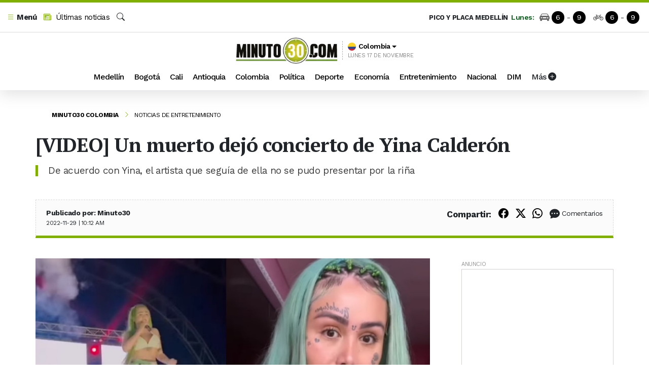

--- FILE ---
content_type: text/html; charset=UTF-8
request_url: https://www.minuto30.com/muerto-dejo-concierto-de-yina-calderon/1384137/
body_size: 31574
content:
<!DOCTYPE html>
<html lang="es" prefix="og: https://ogp.me/ns#">
<!--<![endif]-->

<head><script>(function(w,i,g){w[g]=w[g]||[];if(typeof w[g].push=='function')w[g].push(i)})
(window,'GTM-TLTCVF','google_tags_first_party');</script><script>(function(w,d,s,l){w[l]=w[l]||[];(function(){w[l].push(arguments);})('set', 'developer_id.dY2E1Nz', true);
		var f=d.getElementsByTagName(s)[0],
		j=d.createElement(s);j.async=true;j.src='/0kj9/';
		f.parentNode.insertBefore(j,f);
		})(window,document,'script','dataLayer');</script><meta charset="UTF-8" /><script>if(navigator.userAgent.match(/MSIE|Internet Explorer/i)||navigator.userAgent.match(/Trident\/7\..*?rv:11/i)){var href=document.location.href;if(!href.match(/[?&]nowprocket/)){if(href.indexOf("?")==-1){if(href.indexOf("#")==-1){document.location.href=href+"?nowprocket=1"}else{document.location.href=href.replace("#","?nowprocket=1#")}}else{if(href.indexOf("#")==-1){document.location.href=href+"&nowprocket=1"}else{document.location.href=href.replace("#","&nowprocket=1#")}}}}</script><script>(()=>{class RocketLazyLoadScripts{constructor(){this.v="2.0.4",this.userEvents=["keydown","keyup","mousedown","mouseup","mousemove","mouseover","mouseout","touchmove","touchstart","touchend","touchcancel","wheel","click","dblclick","input"],this.attributeEvents=["onblur","onclick","oncontextmenu","ondblclick","onfocus","onmousedown","onmouseenter","onmouseleave","onmousemove","onmouseout","onmouseover","onmouseup","onmousewheel","onscroll","onsubmit"]}async t(){this.i(),this.o(),/iP(ad|hone)/.test(navigator.userAgent)&&this.h(),this.u(),this.l(this),this.m(),this.k(this),this.p(this),this._(),await Promise.all([this.R(),this.L()]),this.lastBreath=Date.now(),this.S(this),this.P(),this.D(),this.O(),this.M(),await this.C(this.delayedScripts.normal),await this.C(this.delayedScripts.defer),await this.C(this.delayedScripts.async),await this.T(),await this.F(),await this.j(),await this.A(),window.dispatchEvent(new Event("rocket-allScriptsLoaded")),this.everythingLoaded=!0,this.lastTouchEnd&&await new Promise(t=>setTimeout(t,500-Date.now()+this.lastTouchEnd)),this.I(),this.H(),this.U(),this.W()}i(){this.CSPIssue=sessionStorage.getItem("rocketCSPIssue"),document.addEventListener("securitypolicyviolation",t=>{this.CSPIssue||"script-src-elem"!==t.violatedDirective||"data"!==t.blockedURI||(this.CSPIssue=!0,sessionStorage.setItem("rocketCSPIssue",!0))},{isRocket:!0})}o(){window.addEventListener("pageshow",t=>{this.persisted=t.persisted,this.realWindowLoadedFired=!0},{isRocket:!0}),window.addEventListener("pagehide",()=>{this.onFirstUserAction=null},{isRocket:!0})}h(){let t;function e(e){t=e}window.addEventListener("touchstart",e,{isRocket:!0}),window.addEventListener("touchend",function i(o){o.changedTouches[0]&&t.changedTouches[0]&&Math.abs(o.changedTouches[0].pageX-t.changedTouches[0].pageX)<10&&Math.abs(o.changedTouches[0].pageY-t.changedTouches[0].pageY)<10&&o.timeStamp-t.timeStamp<200&&(window.removeEventListener("touchstart",e,{isRocket:!0}),window.removeEventListener("touchend",i,{isRocket:!0}),"INPUT"===o.target.tagName&&"text"===o.target.type||(o.target.dispatchEvent(new TouchEvent("touchend",{target:o.target,bubbles:!0})),o.target.dispatchEvent(new MouseEvent("mouseover",{target:o.target,bubbles:!0})),o.target.dispatchEvent(new PointerEvent("click",{target:o.target,bubbles:!0,cancelable:!0,detail:1,clientX:o.changedTouches[0].clientX,clientY:o.changedTouches[0].clientY})),event.preventDefault()))},{isRocket:!0})}q(t){this.userActionTriggered||("mousemove"!==t.type||this.firstMousemoveIgnored?"keyup"===t.type||"mouseover"===t.type||"mouseout"===t.type||(this.userActionTriggered=!0,this.onFirstUserAction&&this.onFirstUserAction()):this.firstMousemoveIgnored=!0),"click"===t.type&&t.preventDefault(),t.stopPropagation(),t.stopImmediatePropagation(),"touchstart"===this.lastEvent&&"touchend"===t.type&&(this.lastTouchEnd=Date.now()),"click"===t.type&&(this.lastTouchEnd=0),this.lastEvent=t.type,t.composedPath&&t.composedPath()[0].getRootNode()instanceof ShadowRoot&&(t.rocketTarget=t.composedPath()[0]),this.savedUserEvents.push(t)}u(){this.savedUserEvents=[],this.userEventHandler=this.q.bind(this),this.userEvents.forEach(t=>window.addEventListener(t,this.userEventHandler,{passive:!1,isRocket:!0})),document.addEventListener("visibilitychange",this.userEventHandler,{isRocket:!0})}U(){this.userEvents.forEach(t=>window.removeEventListener(t,this.userEventHandler,{passive:!1,isRocket:!0})),document.removeEventListener("visibilitychange",this.userEventHandler,{isRocket:!0}),this.savedUserEvents.forEach(t=>{(t.rocketTarget||t.target).dispatchEvent(new window[t.constructor.name](t.type,t))})}m(){const t="return false",e=Array.from(this.attributeEvents,t=>"data-rocket-"+t),i="["+this.attributeEvents.join("],[")+"]",o="[data-rocket-"+this.attributeEvents.join("],[data-rocket-")+"]",s=(e,i,o)=>{o&&o!==t&&(e.setAttribute("data-rocket-"+i,o),e["rocket"+i]=new Function("event",o),e.setAttribute(i,t))};new MutationObserver(t=>{for(const n of t)"attributes"===n.type&&(n.attributeName.startsWith("data-rocket-")||this.everythingLoaded?n.attributeName.startsWith("data-rocket-")&&this.everythingLoaded&&this.N(n.target,n.attributeName.substring(12)):s(n.target,n.attributeName,n.target.getAttribute(n.attributeName))),"childList"===n.type&&n.addedNodes.forEach(t=>{if(t.nodeType===Node.ELEMENT_NODE)if(this.everythingLoaded)for(const i of[t,...t.querySelectorAll(o)])for(const t of i.getAttributeNames())e.includes(t)&&this.N(i,t.substring(12));else for(const e of[t,...t.querySelectorAll(i)])for(const t of e.getAttributeNames())this.attributeEvents.includes(t)&&s(e,t,e.getAttribute(t))})}).observe(document,{subtree:!0,childList:!0,attributeFilter:[...this.attributeEvents,...e]})}I(){this.attributeEvents.forEach(t=>{document.querySelectorAll("[data-rocket-"+t+"]").forEach(e=>{this.N(e,t)})})}N(t,e){const i=t.getAttribute("data-rocket-"+e);i&&(t.setAttribute(e,i),t.removeAttribute("data-rocket-"+e))}k(t){Object.defineProperty(HTMLElement.prototype,"onclick",{get(){return this.rocketonclick||null},set(e){this.rocketonclick=e,this.setAttribute(t.everythingLoaded?"onclick":"data-rocket-onclick","this.rocketonclick(event)")}})}S(t){function e(e,i){let o=e[i];e[i]=null,Object.defineProperty(e,i,{get:()=>o,set(s){t.everythingLoaded?o=s:e["rocket"+i]=o=s}})}e(document,"onreadystatechange"),e(window,"onload"),e(window,"onpageshow");try{Object.defineProperty(document,"readyState",{get:()=>t.rocketReadyState,set(e){t.rocketReadyState=e},configurable:!0}),document.readyState="loading"}catch(t){console.log("WPRocket DJE readyState conflict, bypassing")}}l(t){this.originalAddEventListener=EventTarget.prototype.addEventListener,this.originalRemoveEventListener=EventTarget.prototype.removeEventListener,this.savedEventListeners=[],EventTarget.prototype.addEventListener=function(e,i,o){o&&o.isRocket||!t.B(e,this)&&!t.userEvents.includes(e)||t.B(e,this)&&!t.userActionTriggered||e.startsWith("rocket-")||t.everythingLoaded?t.originalAddEventListener.call(this,e,i,o):(t.savedEventListeners.push({target:this,remove:!1,type:e,func:i,options:o}),"mouseenter"!==e&&"mouseleave"!==e||t.originalAddEventListener.call(this,e,t.savedUserEvents.push,o))},EventTarget.prototype.removeEventListener=function(e,i,o){o&&o.isRocket||!t.B(e,this)&&!t.userEvents.includes(e)||t.B(e,this)&&!t.userActionTriggered||e.startsWith("rocket-")||t.everythingLoaded?t.originalRemoveEventListener.call(this,e,i,o):t.savedEventListeners.push({target:this,remove:!0,type:e,func:i,options:o})}}J(t,e){this.savedEventListeners=this.savedEventListeners.filter(i=>{let o=i.type,s=i.target||window;return e!==o||t!==s||(this.B(o,s)&&(i.type="rocket-"+o),this.$(i),!1)})}H(){EventTarget.prototype.addEventListener=this.originalAddEventListener,EventTarget.prototype.removeEventListener=this.originalRemoveEventListener,this.savedEventListeners.forEach(t=>this.$(t))}$(t){t.remove?this.originalRemoveEventListener.call(t.target,t.type,t.func,t.options):this.originalAddEventListener.call(t.target,t.type,t.func,t.options)}p(t){let e;function i(e){return t.everythingLoaded?e:e.split(" ").map(t=>"load"===t||t.startsWith("load.")?"rocket-jquery-load":t).join(" ")}function o(o){function s(e){const s=o.fn[e];o.fn[e]=o.fn.init.prototype[e]=function(){return this[0]===window&&t.userActionTriggered&&("string"==typeof arguments[0]||arguments[0]instanceof String?arguments[0]=i(arguments[0]):"object"==typeof arguments[0]&&Object.keys(arguments[0]).forEach(t=>{const e=arguments[0][t];delete arguments[0][t],arguments[0][i(t)]=e})),s.apply(this,arguments),this}}if(o&&o.fn&&!t.allJQueries.includes(o)){const e={DOMContentLoaded:[],"rocket-DOMContentLoaded":[]};for(const t in e)document.addEventListener(t,()=>{e[t].forEach(t=>t())},{isRocket:!0});o.fn.ready=o.fn.init.prototype.ready=function(i){function s(){parseInt(o.fn.jquery)>2?setTimeout(()=>i.bind(document)(o)):i.bind(document)(o)}return"function"==typeof i&&(t.realDomReadyFired?!t.userActionTriggered||t.fauxDomReadyFired?s():e["rocket-DOMContentLoaded"].push(s):e.DOMContentLoaded.push(s)),o([])},s("on"),s("one"),s("off"),t.allJQueries.push(o)}e=o}t.allJQueries=[],o(window.jQuery),Object.defineProperty(window,"jQuery",{get:()=>e,set(t){o(t)}})}P(){const t=new Map;document.write=document.writeln=function(e){const i=document.currentScript,o=document.createRange(),s=i.parentElement;let n=t.get(i);void 0===n&&(n=i.nextSibling,t.set(i,n));const c=document.createDocumentFragment();o.setStart(c,0),c.appendChild(o.createContextualFragment(e)),s.insertBefore(c,n)}}async R(){return new Promise(t=>{this.userActionTriggered?t():this.onFirstUserAction=t})}async L(){return new Promise(t=>{document.addEventListener("DOMContentLoaded",()=>{this.realDomReadyFired=!0,t()},{isRocket:!0})})}async j(){return this.realWindowLoadedFired?Promise.resolve():new Promise(t=>{window.addEventListener("load",t,{isRocket:!0})})}M(){this.pendingScripts=[];this.scriptsMutationObserver=new MutationObserver(t=>{for(const e of t)e.addedNodes.forEach(t=>{"SCRIPT"!==t.tagName||t.noModule||t.isWPRocket||this.pendingScripts.push({script:t,promise:new Promise(e=>{const i=()=>{const i=this.pendingScripts.findIndex(e=>e.script===t);i>=0&&this.pendingScripts.splice(i,1),e()};t.addEventListener("load",i,{isRocket:!0}),t.addEventListener("error",i,{isRocket:!0}),setTimeout(i,1e3)})})})}),this.scriptsMutationObserver.observe(document,{childList:!0,subtree:!0})}async F(){await this.X(),this.pendingScripts.length?(await this.pendingScripts[0].promise,await this.F()):this.scriptsMutationObserver.disconnect()}D(){this.delayedScripts={normal:[],async:[],defer:[]},document.querySelectorAll("script[type$=rocketlazyloadscript]").forEach(t=>{t.hasAttribute("data-rocket-src")?t.hasAttribute("async")&&!1!==t.async?this.delayedScripts.async.push(t):t.hasAttribute("defer")&&!1!==t.defer||"module"===t.getAttribute("data-rocket-type")?this.delayedScripts.defer.push(t):this.delayedScripts.normal.push(t):this.delayedScripts.normal.push(t)})}async _(){await this.L();let t=[];document.querySelectorAll("script[type$=rocketlazyloadscript][data-rocket-src]").forEach(e=>{let i=e.getAttribute("data-rocket-src");if(i&&!i.startsWith("data:")){i.startsWith("//")&&(i=location.protocol+i);try{const o=new URL(i).origin;o!==location.origin&&t.push({src:o,crossOrigin:e.crossOrigin||"module"===e.getAttribute("data-rocket-type")})}catch(t){}}}),t=[...new Map(t.map(t=>[JSON.stringify(t),t])).values()],this.Y(t,"preconnect")}async G(t){if(await this.K(),!0!==t.noModule||!("noModule"in HTMLScriptElement.prototype))return new Promise(e=>{let i;function o(){(i||t).setAttribute("data-rocket-status","executed"),e()}try{if(navigator.userAgent.includes("Firefox/")||""===navigator.vendor||this.CSPIssue)i=document.createElement("script"),[...t.attributes].forEach(t=>{let e=t.nodeName;"type"!==e&&("data-rocket-type"===e&&(e="type"),"data-rocket-src"===e&&(e="src"),i.setAttribute(e,t.nodeValue))}),t.text&&(i.text=t.text),t.nonce&&(i.nonce=t.nonce),i.hasAttribute("src")?(i.addEventListener("load",o,{isRocket:!0}),i.addEventListener("error",()=>{i.setAttribute("data-rocket-status","failed-network"),e()},{isRocket:!0}),setTimeout(()=>{i.isConnected||e()},1)):(i.text=t.text,o()),i.isWPRocket=!0,t.parentNode.replaceChild(i,t);else{const i=t.getAttribute("data-rocket-type"),s=t.getAttribute("data-rocket-src");i?(t.type=i,t.removeAttribute("data-rocket-type")):t.removeAttribute("type"),t.addEventListener("load",o,{isRocket:!0}),t.addEventListener("error",i=>{this.CSPIssue&&i.target.src.startsWith("data:")?(console.log("WPRocket: CSP fallback activated"),t.removeAttribute("src"),this.G(t).then(e)):(t.setAttribute("data-rocket-status","failed-network"),e())},{isRocket:!0}),s?(t.fetchPriority="high",t.removeAttribute("data-rocket-src"),t.src=s):t.src="data:text/javascript;base64,"+window.btoa(unescape(encodeURIComponent(t.text)))}}catch(i){t.setAttribute("data-rocket-status","failed-transform"),e()}});t.setAttribute("data-rocket-status","skipped")}async C(t){const e=t.shift();return e?(e.isConnected&&await this.G(e),this.C(t)):Promise.resolve()}O(){this.Y([...this.delayedScripts.normal,...this.delayedScripts.defer,...this.delayedScripts.async],"preload")}Y(t,e){this.trash=this.trash||[];let i=!0;var o=document.createDocumentFragment();t.forEach(t=>{const s=t.getAttribute&&t.getAttribute("data-rocket-src")||t.src;if(s&&!s.startsWith("data:")){const n=document.createElement("link");n.href=s,n.rel=e,"preconnect"!==e&&(n.as="script",n.fetchPriority=i?"high":"low"),t.getAttribute&&"module"===t.getAttribute("data-rocket-type")&&(n.crossOrigin=!0),t.crossOrigin&&(n.crossOrigin=t.crossOrigin),t.integrity&&(n.integrity=t.integrity),t.nonce&&(n.nonce=t.nonce),o.appendChild(n),this.trash.push(n),i=!1}}),document.head.appendChild(o)}W(){this.trash.forEach(t=>t.remove())}async T(){try{document.readyState="interactive"}catch(t){}this.fauxDomReadyFired=!0;try{await this.K(),this.J(document,"readystatechange"),document.dispatchEvent(new Event("rocket-readystatechange")),await this.K(),document.rocketonreadystatechange&&document.rocketonreadystatechange(),await this.K(),this.J(document,"DOMContentLoaded"),document.dispatchEvent(new Event("rocket-DOMContentLoaded")),await this.K(),this.J(window,"DOMContentLoaded"),window.dispatchEvent(new Event("rocket-DOMContentLoaded"))}catch(t){console.error(t)}}async A(){try{document.readyState="complete"}catch(t){}try{await this.K(),this.J(document,"readystatechange"),document.dispatchEvent(new Event("rocket-readystatechange")),await this.K(),document.rocketonreadystatechange&&document.rocketonreadystatechange(),await this.K(),this.J(window,"load"),window.dispatchEvent(new Event("rocket-load")),await this.K(),window.rocketonload&&window.rocketonload(),await this.K(),this.allJQueries.forEach(t=>t(window).trigger("rocket-jquery-load")),await this.K(),this.J(window,"pageshow");const t=new Event("rocket-pageshow");t.persisted=this.persisted,window.dispatchEvent(t),await this.K(),window.rocketonpageshow&&window.rocketonpageshow({persisted:this.persisted})}catch(t){console.error(t)}}async K(){Date.now()-this.lastBreath>45&&(await this.X(),this.lastBreath=Date.now())}async X(){return document.hidden?new Promise(t=>setTimeout(t)):new Promise(t=>requestAnimationFrame(t))}B(t,e){return e===document&&"readystatechange"===t||(e===document&&"DOMContentLoaded"===t||(e===window&&"DOMContentLoaded"===t||(e===window&&"load"===t||e===window&&"pageshow"===t)))}static run(){(new RocketLazyLoadScripts).t()}}RocketLazyLoadScripts.run()})();</script>
    
    <meta name="viewport" content="width=device-width" />
    <title>[VIDEO] Un muerto dejó concierto de Yina Calderón  </title>
<style id="rocket-critical-css">:root{--bs-blue:#0d6efd;--bs-indigo:#6610f2;--bs-purple:#6f42c1;--bs-pink:#d63384;--bs-red:#dc3545;--bs-orange:#fd7e14;--bs-yellow:#ffc107;--bs-green:#198754;--bs-teal:#20c997;--bs-cyan:#0dcaf0;--bs-black:#000;--bs-white:#fff;--bs-gray:#6c757d;--bs-gray-dark:#343a40;--bs-gray-100:#f8f9fa;--bs-gray-200:#e9ecef;--bs-gray-300:#dee2e6;--bs-gray-400:#ced4da;--bs-gray-500:#adb5bd;--bs-gray-600:#6c757d;--bs-gray-700:#495057;--bs-gray-800:#343a40;--bs-gray-900:#212529;--bs-primary:#0d6efd;--bs-secondary:#6c757d;--bs-success:#198754;--bs-info:#0dcaf0;--bs-warning:#ffc107;--bs-danger:#dc3545;--bs-light:#f8f9fa;--bs-dark:#212529;--bs-primary-rgb:13,110,253;--bs-secondary-rgb:108,117,125;--bs-success-rgb:25,135,84;--bs-info-rgb:13,202,240;--bs-warning-rgb:255,193,7;--bs-danger-rgb:220,53,69;--bs-light-rgb:248,249,250;--bs-dark-rgb:33,37,41;--bs-primary-text-emphasis:#052c65;--bs-secondary-text-emphasis:#2b2f32;--bs-success-text-emphasis:#0a3622;--bs-info-text-emphasis:#055160;--bs-warning-text-emphasis:#664d03;--bs-danger-text-emphasis:#58151c;--bs-light-text-emphasis:#495057;--bs-dark-text-emphasis:#495057;--bs-primary-bg-subtle:#cfe2ff;--bs-secondary-bg-subtle:#e2e3e5;--bs-success-bg-subtle:#d1e7dd;--bs-info-bg-subtle:#cff4fc;--bs-warning-bg-subtle:#fff3cd;--bs-danger-bg-subtle:#f8d7da;--bs-light-bg-subtle:#fcfcfd;--bs-dark-bg-subtle:#ced4da;--bs-primary-border-subtle:#9ec5fe;--bs-secondary-border-subtle:#c4c8cb;--bs-success-border-subtle:#a3cfbb;--bs-info-border-subtle:#9eeaf9;--bs-warning-border-subtle:#ffe69c;--bs-danger-border-subtle:#f1aeb5;--bs-light-border-subtle:#e9ecef;--bs-dark-border-subtle:#adb5bd;--bs-white-rgb:255,255,255;--bs-black-rgb:0,0,0;--bs-font-sans-serif:system-ui,-apple-system,"Segoe UI",Roboto,"Helvetica Neue","Noto Sans","Liberation Sans",Arial,sans-serif,"Apple Color Emoji","Segoe UI Emoji","Segoe UI Symbol","Noto Color Emoji";--bs-font-monospace:SFMono-Regular,Menlo,Monaco,Consolas,"Liberation Mono","Courier New",monospace;--bs-gradient:linear-gradient(180deg, rgba(255, 255, 255, 0.15), rgba(255, 255, 255, 0));--bs-body-font-family:var(--bs-font-sans-serif);--bs-body-font-size:1rem;--bs-body-font-weight:400;--bs-body-line-height:1.5;--bs-body-color:#212529;--bs-body-color-rgb:33,37,41;--bs-body-bg:#fff;--bs-body-bg-rgb:255,255,255;--bs-emphasis-color:#000;--bs-emphasis-color-rgb:0,0,0;--bs-secondary-color:rgba(33, 37, 41, 0.75);--bs-secondary-color-rgb:33,37,41;--bs-secondary-bg:#e9ecef;--bs-secondary-bg-rgb:233,236,239;--bs-tertiary-color:rgba(33, 37, 41, 0.5);--bs-tertiary-color-rgb:33,37,41;--bs-tertiary-bg:#f8f9fa;--bs-tertiary-bg-rgb:248,249,250;--bs-heading-color:inherit;--bs-link-color:#0d6efd;--bs-link-color-rgb:13,110,253;--bs-link-decoration:underline;--bs-link-hover-color:#0a58ca;--bs-link-hover-color-rgb:10,88,202;--bs-code-color:#d63384;--bs-highlight-color:#212529;--bs-highlight-bg:#fff3cd;--bs-border-width:1px;--bs-border-style:solid;--bs-border-color:#dee2e6;--bs-border-color-translucent:rgba(0, 0, 0, 0.175);--bs-border-radius:0.375rem;--bs-border-radius-sm:0.25rem;--bs-border-radius-lg:0.5rem;--bs-border-radius-xl:1rem;--bs-border-radius-xxl:2rem;--bs-border-radius-2xl:var(--bs-border-radius-xxl);--bs-border-radius-pill:50rem;--bs-box-shadow:0 0.5rem 1rem rgba(0, 0, 0, 0.15);--bs-box-shadow-sm:0 0.125rem 0.25rem rgba(0, 0, 0, 0.075);--bs-box-shadow-lg:0 1rem 3rem rgba(0, 0, 0, 0.175);--bs-box-shadow-inset:inset 0 1px 2px rgba(0, 0, 0, 0.075);--bs-focus-ring-width:0.25rem;--bs-focus-ring-opacity:0.25;--bs-focus-ring-color:rgba(13, 110, 253, 0.25);--bs-form-valid-color:#198754;--bs-form-valid-border-color:#198754;--bs-form-invalid-color:#dc3545;--bs-form-invalid-border-color:#dc3545}*,::after,::before{box-sizing:border-box}@media (prefers-reduced-motion:no-preference){:root{scroll-behavior:smooth}}body{margin:0;font-family:var(--bs-body-font-family);font-size:var(--bs-body-font-size);font-weight:var(--bs-body-font-weight);line-height:var(--bs-body-line-height);color:var(--bs-body-color);text-align:var(--bs-body-text-align);background-color:var(--bs-body-bg);-webkit-text-size-adjust:100%}h1,h2{margin-top:0;margin-bottom:.5rem;font-weight:500;line-height:1.2;color:var(--bs-heading-color)}h1{font-size:calc(1.375rem + 1.5vw)}@media (min-width:1200px){h1{font-size:2.5rem}}h2{font-size:calc(1.325rem + .9vw)}@media (min-width:1200px){h2{font-size:2rem}}p{margin-top:0;margin-bottom:1rem}ul{padding-left:2rem}ul{margin-top:0;margin-bottom:1rem}b{font-weight:bolder}small{font-size:.875em}a{color:rgba(var(--bs-link-color-rgb),var(--bs-link-opacity,1));text-decoration:underline}img,svg{vertical-align:middle}label{display:inline-block}button{border-radius:0}button,input{margin:0;font-family:inherit;font-size:inherit;line-height:inherit}button{text-transform:none}[type=button],button{-webkit-appearance:button}::-moz-focus-inner{padding:0;border-style:none}::-webkit-datetime-edit-day-field,::-webkit-datetime-edit-fields-wrapper,::-webkit-datetime-edit-hour-field,::-webkit-datetime-edit-minute,::-webkit-datetime-edit-month-field,::-webkit-datetime-edit-text,::-webkit-datetime-edit-year-field{padding:0}::-webkit-inner-spin-button{height:auto}::-webkit-search-decoration{-webkit-appearance:none}::-webkit-color-swatch-wrapper{padding:0}::-webkit-file-upload-button{font:inherit;-webkit-appearance:button}::file-selector-button{font:inherit;-webkit-appearance:button}iframe{border:0}:root{--bs-breakpoint-xs:0;--bs-breakpoint-sm:576px;--bs-breakpoint-md:768px;--bs-breakpoint-lg:992px;--bs-breakpoint-xl:1200px;--bs-breakpoint-xxl:1400px}.btn{--bs-btn-padding-x:0.75rem;--bs-btn-padding-y:0.375rem;--bs-btn-font-family:;--bs-btn-font-size:1rem;--bs-btn-font-weight:400;--bs-btn-line-height:1.5;--bs-btn-color:var(--bs-body-color);--bs-btn-bg:transparent;--bs-btn-border-width:var(--bs-border-width);--bs-btn-border-color:transparent;--bs-btn-border-radius:var(--bs-border-radius);--bs-btn-hover-border-color:transparent;--bs-btn-box-shadow:inset 0 1px 0 rgba(255, 255, 255, 0.15),0 1px 1px rgba(0, 0, 0, 0.075);--bs-btn-disabled-opacity:0.65;--bs-btn-focus-box-shadow:0 0 0 0.25rem rgba(var(--bs-btn-focus-shadow-rgb), .5);display:inline-block;padding:var(--bs-btn-padding-y) var(--bs-btn-padding-x);font-family:var(--bs-btn-font-family);font-size:var(--bs-btn-font-size);font-weight:var(--bs-btn-font-weight);line-height:var(--bs-btn-line-height);color:var(--bs-btn-color);text-align:center;text-decoration:none;vertical-align:middle;border:var(--bs-btn-border-width) solid var(--bs-btn-border-color);border-radius:var(--bs-btn-border-radius);background-color:var(--bs-btn-bg)}.collapse:not(.show){display:none}.dropdown{position:relative}.dropdown-toggle{white-space:nowrap}.dropdown-toggle::after{display:inline-block;margin-left:.255em;vertical-align:.255em;content:"";border-top:.3em solid;border-right:.3em solid transparent;border-bottom:0;border-left:.3em solid transparent}.dropdown-menu{--bs-dropdown-zindex:1000;--bs-dropdown-min-width:10rem;--bs-dropdown-padding-x:0;--bs-dropdown-padding-y:0.5rem;--bs-dropdown-spacer:0.125rem;--bs-dropdown-font-size:1rem;--bs-dropdown-color:var(--bs-body-color);--bs-dropdown-bg:var(--bs-body-bg);--bs-dropdown-border-color:var(--bs-border-color-translucent);--bs-dropdown-border-radius:var(--bs-border-radius);--bs-dropdown-border-width:var(--bs-border-width);--bs-dropdown-inner-border-radius:calc(var(--bs-border-radius) - var(--bs-border-width));--bs-dropdown-divider-bg:var(--bs-border-color-translucent);--bs-dropdown-divider-margin-y:0.5rem;--bs-dropdown-box-shadow:var(--bs-box-shadow);--bs-dropdown-link-color:var(--bs-body-color);--bs-dropdown-link-hover-color:var(--bs-body-color);--bs-dropdown-link-hover-bg:var(--bs-tertiary-bg);--bs-dropdown-link-active-color:#fff;--bs-dropdown-link-active-bg:#0d6efd;--bs-dropdown-link-disabled-color:var(--bs-tertiary-color);--bs-dropdown-item-padding-x:1rem;--bs-dropdown-item-padding-y:0.25rem;--bs-dropdown-header-color:#6c757d;--bs-dropdown-header-padding-x:1rem;--bs-dropdown-header-padding-y:0.5rem;position:absolute;z-index:var(--bs-dropdown-zindex);display:none;min-width:var(--bs-dropdown-min-width);padding:var(--bs-dropdown-padding-y) var(--bs-dropdown-padding-x);margin:0;font-size:var(--bs-dropdown-font-size);color:var(--bs-dropdown-color);text-align:left;list-style:none;background-color:var(--bs-dropdown-bg);background-clip:padding-box;border:var(--bs-dropdown-border-width) solid var(--bs-dropdown-border-color);border-radius:var(--bs-dropdown-border-radius)}.btn-close{--bs-btn-close-color:#000;--bs-btn-close-bg:url("data:image/svg+xml,%3csvg xmlns='http://www.w3.org/2000/svg' viewBox='0 0 16 16' fill='%23000'%3e%3cpath d='M.293.293a1 1 0 0 1 1.414 0L8 6.586 14.293.293a1 1 0 1 1 1.414 1.414L9.414 8l6.293 6.293a1 1 0 0 1-1.414 1.414L8 9.414l-6.293 6.293a1 1 0 0 1-1.414-1.414L6.586 8 .293 1.707a1 1 0 0 1 0-1.414z'/%3e%3c/svg%3e");--bs-btn-close-opacity:0.5;--bs-btn-close-hover-opacity:0.75;--bs-btn-close-focus-shadow:0 0 0 0.25rem rgba(13, 110, 253, 0.25);--bs-btn-close-focus-opacity:1;--bs-btn-close-disabled-opacity:0.25;--bs-btn-close-white-filter:invert(1) grayscale(100%) brightness(200%);box-sizing:content-box;width:1em;height:1em;padding:.25em .25em;color:var(--bs-btn-close-color);background:transparent var(--bs-btn-close-bg) center/1em auto no-repeat;border:0;border-radius:.375rem;opacity:var(--bs-btn-close-opacity)}.offcanvas{--bs-offcanvas-zindex:1045;--bs-offcanvas-width:400px;--bs-offcanvas-height:30vh;--bs-offcanvas-padding-x:1rem;--bs-offcanvas-padding-y:1rem;--bs-offcanvas-color:var(--bs-body-color);--bs-offcanvas-bg:var(--bs-body-bg);--bs-offcanvas-border-width:var(--bs-border-width);--bs-offcanvas-border-color:var(--bs-border-color-translucent);--bs-offcanvas-box-shadow:var(--bs-box-shadow-sm);--bs-offcanvas-title-line-height:1.5}.offcanvas{position:fixed;bottom:0;z-index:var(--bs-offcanvas-zindex);display:flex;flex-direction:column;max-width:100%;color:var(--bs-offcanvas-color);visibility:hidden;background-color:var(--bs-offcanvas-bg);background-clip:padding-box;outline:0}.offcanvas.offcanvas-start{top:0;left:0;width:var(--bs-offcanvas-width);border-right:var(--bs-offcanvas-border-width) solid var(--bs-offcanvas-border-color);transform:translateX(-100%)}.offcanvas.offcanvas-end{top:0;right:0;width:var(--bs-offcanvas-width);border-left:var(--bs-offcanvas-border-width) solid var(--bs-offcanvas-border-color);transform:translateX(100%)}.offcanvas-header{display:flex;align-items:center;justify-content:space-between;padding:var(--bs-offcanvas-padding-y) var(--bs-offcanvas-padding-x)}.offcanvas-header .btn-close{padding:calc(var(--bs-offcanvas-padding-y) * .5) calc(var(--bs-offcanvas-padding-x) * .5);margin-top:calc(-.5 * var(--bs-offcanvas-padding-y));margin-right:calc(-.5 * var(--bs-offcanvas-padding-x));margin-bottom:calc(-.5 * var(--bs-offcanvas-padding-y))}.offcanvas-body{flex-grow:1;padding:var(--bs-offcanvas-padding-y) var(--bs-offcanvas-padding-x);overflow-y:auto}.visually-hidden{width:1px!important;height:1px!important;padding:0!important;margin:-1px!important;overflow:hidden!important;clip:rect(0,0,0,0)!important;white-space:nowrap!important;border:0!important}.visually-hidden:not(caption){position:absolute!important}.d-flex{display:flex!important}.border-0{border:0!important}.p-0{padding:0!important}.bg-transparent{--bs-bg-opacity:1;background-color:transparent!important}ul{box-sizing:border-box}:root{--wp--preset--font-size--normal:16px;--wp--preset--font-size--huge:42px}*{margin:0;padding:0;box-sizing:border-box}a{color:#000;text-decoration:none}:root{--fuentePrincipal:'PT Serif',serif;--fuenteSegundaria:'Work Sans',sans-serif;--colorPrincipal:#80af00;--borde:rgb(218, 218, 218)}body{font-family:var(--fuenteSegundaria);letter-spacing:-.4px;font-size:14px}.adstop{background-color:#f5f5f5;padding:0 10px;text-align:center}header.cabeza{box-shadow:rgba(100,100,111,.2) 0 7px 29px 0}.centradoUno{width:100%;max-width:1300px;margin:auto;padding-left:20px;padding-right:20px}.topnav{border-bottom:1px solid var(--borde);background-color:#fff;position:sticky;top:0;border-top:5px solid #80af00;z-index:99}.contenidoTab{display:flex;justify-content:space-between;padding:14px;align-items:center}.topnav .izquierda{display:flex;align-items:center}.topnav .izquierda span{margin-right:14px;letter-spacing:-.6px;font-size:15px;font-weight:400;display:flex;justify-content:space-between}.topnav span i{color:var(--colorPrincipal);margin-right:5px}.encabezadoFull{display:flex;flex-direction:column;align-items:center;padding-bottom:14px}.encabezadoFull .logo{margin-bottom:14px;padding-top:10px;display:flex;align-items:center}.encabezadoFull .logo img{width:200px;height:auto}.encabezadoFull .versionado{border-left:1px dashed #b3b2b2;padding-left:10px;margin-left:10px;display:flex;flex-direction:column}.encabezadoFull .versionado .banderaactiva{width:16px;height:16px;border-radius:100px;margin-right:5px}.encabezadoFull .versionado .fecha{color:#878787;font-size:11px;text-transform:uppercase}.encabezadoFull .versionado .version{display:flex;align-items:center;font-size:14px;font-weight:600;letter-spacing:-.6px}.versionado .dropdown .listadobanderas{font-size:14px;padding-top:0;padding-bottom:0}.versionado .dropdown .listadobanderas .paisversion{display:flex;align-items:center;border-bottom:1px dashed var(--borde);padding:10px;font-size:13px}.versionado .dropdown .listadobanderas .paisversion:last-child{border-bottom:0}.versionado .dropdown .listadobanderas .paisversion img{width:18px;height:18px;margin-right:10px;border-radius:50px}.encabezadoFull .menuSimple{display:flex}.encabezadoFull .menuSimple li{list-style:none;padding-left:10px;padding-right:10px;font-size:16px;font-weight:500;letter-spacing:-1px}.cifrasEconomicas{background-color:#fafafa;border-top:1px solid var(--borde);border-bottom:1px dashed var(--borde)}.cifrasEconomicas .estiloscifras{display:flex;justify-content:center;padding:10px;font-size:12px;text-transform:uppercase}.lascifras .tituloindicadores{background-color:#e8e8e8;padding:10px;width:100%;display:block;font-weight:700;border-left:5px solid var(--colorPrincipal);font-family:var(--fuentePrincipal)}.lascifras .cifrasEconomicas .estiloscifras{display:flex;flex-direction:column;background-color:#e8e8e8;border-bottom:2px solid var(--colorPrincipal)}.singlePost{width:100%;max-width:1180px;margin:auto;padding:40px 20px}.singlePost .migasdepan{display:flex}.singlePost .migasdepan li{list-style:none;margin-right:10px;font-size:12px;text-transform:uppercase;letter-spacing:-.5px}.singlePost .migasdepan li i{color:var(--colorPrincipal)}.singlePost .tituloSingle{padding-top:10px;padding-bottom:30px}.singlePost .tituloSingle h1{font-family:var(--fuentePrincipal);font-size:39px;font-weight:700;letter-spacing:-1px;padding-bottom:10px}.singlePost .tituloSingle h2{font-size:19px;color:#3d3d3d;font-weight:400;max-width:70%;border-left:5px solid var(--colorPrincipal);padding-left:20px}.singlePost .datospost{background-color:#fbfbfb;display:flex;justify-content:space-between;padding:12px 20px;margin-bottom:40px;border:1px dashed var(--borde);border-bottom:1px dashed var(--borde);align-items:center;border-bottom:5px solid var(--colorPrincipal)}.singlePost .datospost .autoryfecha .author_name{margin-bottom:0;font-size:14px;font-weight:700}.singlePost .datospost .time_post{margin-bottom:0;font-size:12px;text-transform:uppercase}.singlePost .linksredes{display:flex;list-style:none;align-items:center}.singlePost .linksredes small{font-weight:700}.singlePost .linksredes li{margin-left:14px;font-size:20px}.singlePost .linksredes .licomentarios{display:flex;align-items:center}.singlePost .linksredes .licomentarios i{margin-right:5px}.singlePost .linksredes .licomentarios .textomentarios{font-size:14px}.postcontent .contenido{padding-right:20px;width:100%;max-width:70%}.postcontent .contenido .imagenVideo{margin-bottom:20px}.postcontent .contenido .imagenVideo img{width:100%;height:auto}.postcontent .sidebarpost{width:100%;max-width:30%}.postcontent .sidebarpost .ads300{position:sticky;top:80px;width:100%;display:flex;justify-content:flex-end}.postcontent .sidebarpost .ads300 .bannerFloat{width:100%;max-width:300px}.postcontent .sidebarpost .ads300 .bannerFloat small{font-size:11px;text-transform:uppercase;color:#939292}.comentariosfacebookflot{display:flex;flex-direction:column}.comentariosfacebookflot .titulocoment{font-size:22px;font-weight:800}.comentariosfacebookflot .infocomentarios{background-color:#feffe2;padding:10px;font-size:12px}.cabezamenu{display:flex;background-color:#000;border-top:5px solid var(--colorPrincipal)}.cabezamenu img{width:130px;height:auto}.cabezamenu .btn-close{background-color:#80af00}.contenidomenu{display:flex;flex-direction:column;list-style:none;padding:0}.contenidomenu .categoria-padre a{border-bottom:1px solid var(--borde);padding:10px;display:block;font-weight:500}.picoyplacanav{display:flex;align-items:center}.picoyplacanav .titulo_mod_pyp{font-size:13px;font-weight:700;margin-right:6px;text-transform:uppercase}.picoyplacanav .eldia_mod_pyp{font-size:14px;font-weight:600;color:#0d601e}.picoyplacanav .numeros{background-color:#000;color:#fff;display:flex;align-items:center;justify-content:center;font-size:14px;width:25px;height:25px;border-radius:50px;margin-left:5px;margin-right:5px}.picoyplacanav i{margin-left:10px;font-size:20px;color:#656565}.picoyplcamobile{padding-right:14px;position:relative}.picoyplcamobile .estilobtnpyp{font-size:14px;letter-spacing:-.5px;font-weight:600;display:flex;align-items:center}.picoyplcamobile .estilobtnpyp i{color:var(--colorPrincipal);margin-left:5px}.contenidopyp{left:0!important;border-radius:0;width:100%!important;display:flex;max-width:100%!important;border:0;border-top:1px solid var(--borde);border-bottom:1px solid var(--borde);background-color:#f6f6f6;padding:10px;justify-content:center}.resumenpost .elrseumen{margin-top:20px}.resumenpost .elrseumen p{font-size:16px;font-weight:400}.resumenpost .elrseumen .tituloresumen{font-size:18px;font-weight:600;letter-spacing:-1px;display:block;margin-bottom:10px}.resumenpost .elrseumen .avisoresumen{border-top:1px solid #0000002c;padding-top:10px;font-size:13px;font-weight:400}@media screen and (max-width:1000px){.picoyplacanav{display:none}.contenidopyp .picoyplacanav{display:flex!important}.picoyplacanav .titulo_mod_pyp{display:none!important}.cifrasEconomicas{display:none}.lascifras .cifrasEconomicas{display:flex}.menuSimple{display:none!important}.encabezadoFull{padding-bottom:0;align-items:flex-start}}@media screen and (max-width:780px){.encabezadoFull .logo img{width:150px}.contenidoTab{padding:10px}.topnav .izquierda{padding-left:10px}.topnav .izquierda span{font-size:14px}.contenidoTab{padding:10px 0}.postcontent{flex-direction:column}.postcontent .contenido{max-width:100%;padding-right:0}.singlePost .tituloSingle h1{font-size:21px;letter-spacing:-.5px;margin-top:10px}.singlePost .tituloSingle h2{max-width:100%;font-size:14px}.singlePost .datospost{flex-direction:column}.singlePost .datospost .autoryfecha{margin-bottom:10px}.singlePost .linksredes li{font-size:15px}.singlePost .linksredes .licomentarios .textomentarios{font-size:12}.postcontent .sidebarpost .ads300 .bannerFloat{max-width:100%;display:flex;align-items:center}.singlePost .tituloSingle{padding-bottom:10px}.bannerFloat{display:flex;flex-direction:column}.postcontent .sidebarpost{max-width:100%}}@media screen and (min-width:1000px){.picoyplcamobile{display:none}}</style>
    <link data-minify="1" href="https://www.minuto30.com/wp-content/cache/min/1/npm/bootstrap@5.3.2/dist/css/bootstrap.min.css?ver=1763072428" data-rocket-async="style" as="style" onload="this.onload=null;this.rel='stylesheet'" onerror="this.removeAttribute('data-rocket-async')"  rel="preload" crossorigin="anonymous">
    <script data-minify="1" async src="https://www.minuto30.com/wp-content/cache/min/1/tag/js/gpt.js?ver=1763072428"></script>
   

    <link rel="preconnect" href="https://staticprd.minuto30.com" crossorigin>
<link rel="preconnect" href="https://www.googletagmanager.com" crossorigin>
<link rel="preconnect" href="https://www.google-analytics.com" crossorigin>
<link rel="preconnect" href="https://connect.facebook.net" crossorigin>
<link rel="preconnect" href="https://geo.dailymotion.com" crossorigin>
<link rel="dns-prefetch" href="//www.instagram.com">
<link rel="dns-prefetch" href="//www.facebook.com">
<link rel="dns-prefetch" href="//twitter.com">
<link rel="dns-prefetch" href="//t.me">
<link rel="dns-prefetch" href="//t.co">
<link rel="dns-prefetch" href="//www.linkedin.com">
<link rel="dns-prefetch" href="//www.tiktok.com">
<link rel="dns-prefetch" href="//news.google.com">
<link rel="dns-prefetch" href="//co.pinterest.com">
	<style>img:is([sizes="auto" i], [sizes^="auto," i]) { contain-intrinsic-size: 3000px 1500px }</style>
	
<!-- Optimización en motores de búsqueda por Rank Math PRO -  https://rankmath.com/ -->
<meta name="description" content="De acuerdo con Yina Calderón, el artista que seguía de ella no se pudo presentar por la riña"/>
<meta name="robots" content="follow, index, max-snippet:-1, max-video-preview:-1, max-image-preview:large"/>
<link rel="canonical" href="https://www.minuto30.com/muerto-dejo-concierto-de-yina-calderon/1384137/" />
<meta property="og:locale" content="es_ES" />
<meta property="og:type" content="article" />
<meta property="og:title" content="[VIDEO] Un muerto dejó concierto de Yina Calderón" />
<meta property="og:description" content="De acuerdo con Yina Calderón, el artista que seguía de ella no se pudo presentar por la riña" />
<meta property="og:url" content="https://www.minuto30.com/muerto-dejo-concierto-de-yina-calderon/1384137/" />
<meta property="og:site_name" content="Minuto30" />
<meta property="article:publisher" content="https://www.facebook.com/Minuto30com" />
<meta property="article:section" content="Noticias de Entretenimiento" />
<meta property="og:updated_time" content="2022-11-29T11:15:59-05:00" />
<meta property="fb:app_id" content="612956794578200" />
<meta property="og:image" content="https://staticprd.minuto30.com/wp-content/uploads/2022/11/Yina-Calderon-.jpg" />
<meta property="og:image:secure_url" content="https://staticprd.minuto30.com/wp-content/uploads/2022/11/Yina-Calderon-.jpg" />
<meta property="og:image:width" content="1280" />
<meta property="og:image:height" content="719" />
<meta property="og:image:alt" content="Yina Calderón" />
<meta property="og:image:type" content="image/jpeg" />
<meta property="article:published_time" content="2022-11-29T10:12:54-05:00" />
<meta property="article:modified_time" content="2022-11-29T11:15:59-05:00" />
<meta name="twitter:card" content="summary_large_image" />
<meta name="twitter:title" content="[VIDEO] Un muerto dejó concierto de Yina Calderón" />
<meta name="twitter:description" content="De acuerdo con Yina Calderón, el artista que seguía de ella no se pudo presentar por la riña" />
<meta name="twitter:site" content="@minuto30com" />
<meta name="twitter:creator" content="@minuto30com" />
<meta name="twitter:image" content="https://staticprd.minuto30.com/wp-content/uploads/2022/11/Yina-Calderon-.jpg" />
<script type="application/ld+json" class="rank-math-schema-pro">{"@context":"https://schema.org","@graph":[{"@type":["Person","Organization"],"@id":"https://www.minuto30.com/#person","name":"Minuto 30 S.A.S","sameAs":["https://www.facebook.com/Minuto30com","https://twitter.com/minuto30com","https://www.linkedin.com/in/minuto30/","https://www.tiktok.com/@minuto30","https://www.instagram.com/minuto30/","https://co.pinterest.com/minuto30/_created/","https://t.me/s/Minuto30"],"logo":{"@type":"ImageObject","@id":"https://www.minuto30.com/#logo","url":"https://staticprd.minuto30.com/wp-content/uploads/2024/12/bola-minuto30-blanca-512x512color.png","contentUrl":"https://staticprd.minuto30.com/wp-content/uploads/2024/12/bola-minuto30-blanca-512x512color.png","caption":"Minuto30","inLanguage":"es","width":"512","height":"512"},"image":{"@type":"ImageObject","@id":"https://www.minuto30.com/#logo","url":"https://staticprd.minuto30.com/wp-content/uploads/2024/12/bola-minuto30-blanca-512x512color.png","contentUrl":"https://staticprd.minuto30.com/wp-content/uploads/2024/12/bola-minuto30-blanca-512x512color.png","caption":"Minuto30","inLanguage":"es","width":"512","height":"512"}},{"@type":"WebSite","@id":"https://www.minuto30.com/#website","url":"https://www.minuto30.com","name":"Minuto30","alternateName":"M30","publisher":{"@id":"https://www.minuto30.com/#person"},"inLanguage":"es"},{"@type":"ImageObject","@id":"https://staticprd.minuto30.com/wp-content/uploads/2022/11/Yina-Calderon-.jpg","url":"https://staticprd.minuto30.com/wp-content/uploads/2022/11/Yina-Calderon-.jpg","width":"1280","height":"719","inLanguage":"es"},{"@type":"BreadcrumbList","@id":"https://www.minuto30.com/muerto-dejo-concierto-de-yina-calderon/1384137/#breadcrumb","itemListElement":[{"@type":"ListItem","position":"1","item":{"@id":"https://www.minuto30.com","name":"Inicio"}},{"@type":"ListItem","position":"2","item":{"@id":"https://www.minuto30.com/entretenimiento/","name":"Noticias de Entretenimiento"}},{"@type":"ListItem","position":"3","item":{"@id":"https://www.minuto30.com/muerto-dejo-concierto-de-yina-calderon/1384137/","name":"[VIDEO] Un muerto dej\u00f3 concierto de Yina Calder\u00f3n"}}]},{"@type":"WebPage","@id":"https://www.minuto30.com/muerto-dejo-concierto-de-yina-calderon/1384137/#webpage","url":"https://www.minuto30.com/muerto-dejo-concierto-de-yina-calderon/1384137/","name":"[VIDEO] Un muerto dej\u00f3 concierto de Yina Calder\u00f3n","datePublished":"2022-11-29T10:12:54-05:00","dateModified":"2022-11-29T11:15:59-05:00","isPartOf":{"@id":"https://www.minuto30.com/#website"},"primaryImageOfPage":{"@id":"https://staticprd.minuto30.com/wp-content/uploads/2022/11/Yina-Calderon-.jpg"},"inLanguage":"es","breadcrumb":{"@id":"https://www.minuto30.com/muerto-dejo-concierto-de-yina-calderon/1384137/#breadcrumb"}},{"@type":"Person","@id":"https://www.minuto30.com/muerto-dejo-concierto-de-yina-calderon/1384137/#author","name":"Minuto30","image":{"@type":"ImageObject","@id":"https://secure.gravatar.com/avatar/046db4c71d85295351f0b8a10f17b677c1391aaf539179417f442f1a20238217?s=96&amp;d=mm&amp;r=g","url":"https://secure.gravatar.com/avatar/046db4c71d85295351f0b8a10f17b677c1391aaf539179417f442f1a20238217?s=96&amp;d=mm&amp;r=g","caption":"Minuto30","inLanguage":"es"}},{"@type":"NewsArticle","headline":"[VIDEO] Un muerto dej\u00f3 concierto de Yina Calder\u00f3n | Minuto30","keywords":"Yina Calder\u00f3n","datePublished":"2022-11-29T10:12:54-05:00","dateModified":"2022-11-29T11:15:59-05:00","articleSection":"Noticias de Entretenimiento","author":{"@id":"https://www.minuto30.com/muerto-dejo-concierto-de-yina-calderon/1384137/#author","name":"Minuto30"},"publisher":{"@id":"https://www.minuto30.com/#person"},"description":"De acuerdo con Yina Calder\u00f3n, el artista que segu\u00eda de ella no se pudo presentar por la ri\u00f1a","copyrightYear":"2022","copyrightHolder":{"@id":"https://www.minuto30.com/#person"},"name":"[VIDEO] Un muerto dej\u00f3 concierto de Yina Calder\u00f3n | Minuto30","@id":"https://www.minuto30.com/muerto-dejo-concierto-de-yina-calderon/1384137/#richSnippet","isPartOf":{"@id":"https://www.minuto30.com/muerto-dejo-concierto-de-yina-calderon/1384137/#webpage"},"image":{"@id":"https://staticprd.minuto30.com/wp-content/uploads/2022/11/Yina-Calderon-.jpg"},"inLanguage":"es","mainEntityOfPage":{"@id":"https://www.minuto30.com/muerto-dejo-concierto-de-yina-calderon/1384137/#webpage"}}]}</script>
<!-- /Plugin Rank Math WordPress SEO -->

<link rel="amphtml" href="https://www.minuto30.com/muerto-dejo-concierto-de-yina-calderon/1384137/amp/" /><meta name="generator" content="AMP for WP 1.1.7.1"/><link rel='dns-prefetch' href='//securepubads.g.doubleclick.net' />

<meta property="og:type" content="article" /><meta property="og:title" content="[VIDEO] Un muerto dejó concierto de Yina Calderón" /><meta property="og:description" content="De acuerdo con Yina, el artista que seguía de ella no se pudo presentar por la riña" /><meta property="og:url" content="https://www.minuto30.com/muerto-dejo-concierto-de-yina-calderon/1384137/" /><meta property="og:image" content="https://staticprd.minuto30.com/wp-content/uploads/2022/11/Yina-Calderon-.jpg" /><style id='wp-emoji-styles-inline-css' type='text/css'>

	img.wp-smiley, img.emoji {
		display: inline !important;
		border: none !important;
		box-shadow: none !important;
		height: 1em !important;
		width: 1em !important;
		margin: 0 0.07em !important;
		vertical-align: -0.1em !important;
		background: none !important;
		padding: 0 !important;
	}
</style>
<link rel='preload'  href='https://www.minuto30.com/wp-includes/css/dist/block-library/style.min.css?ver=6.8.3' data-rocket-async="style" as="style" onload="this.onload=null;this.rel='stylesheet'" onerror="this.removeAttribute('data-rocket-async')"  type='text/css' media='all' />
<style id='classic-theme-styles-inline-css' type='text/css'>
/*! This file is auto-generated */
.wp-block-button__link{color:#fff;background-color:#32373c;border-radius:9999px;box-shadow:none;text-decoration:none;padding:calc(.667em + 2px) calc(1.333em + 2px);font-size:1.125em}.wp-block-file__button{background:#32373c;color:#fff;text-decoration:none}
</style>
<style id='global-styles-inline-css' type='text/css'>
:root{--wp--preset--aspect-ratio--square: 1;--wp--preset--aspect-ratio--4-3: 4/3;--wp--preset--aspect-ratio--3-4: 3/4;--wp--preset--aspect-ratio--3-2: 3/2;--wp--preset--aspect-ratio--2-3: 2/3;--wp--preset--aspect-ratio--16-9: 16/9;--wp--preset--aspect-ratio--9-16: 9/16;--wp--preset--color--black: #000000;--wp--preset--color--cyan-bluish-gray: #abb8c3;--wp--preset--color--white: #ffffff;--wp--preset--color--pale-pink: #f78da7;--wp--preset--color--vivid-red: #cf2e2e;--wp--preset--color--luminous-vivid-orange: #ff6900;--wp--preset--color--luminous-vivid-amber: #fcb900;--wp--preset--color--light-green-cyan: #7bdcb5;--wp--preset--color--vivid-green-cyan: #00d084;--wp--preset--color--pale-cyan-blue: #8ed1fc;--wp--preset--color--vivid-cyan-blue: #0693e3;--wp--preset--color--vivid-purple: #9b51e0;--wp--preset--gradient--vivid-cyan-blue-to-vivid-purple: linear-gradient(135deg,rgba(6,147,227,1) 0%,rgb(155,81,224) 100%);--wp--preset--gradient--light-green-cyan-to-vivid-green-cyan: linear-gradient(135deg,rgb(122,220,180) 0%,rgb(0,208,130) 100%);--wp--preset--gradient--luminous-vivid-amber-to-luminous-vivid-orange: linear-gradient(135deg,rgba(252,185,0,1) 0%,rgba(255,105,0,1) 100%);--wp--preset--gradient--luminous-vivid-orange-to-vivid-red: linear-gradient(135deg,rgba(255,105,0,1) 0%,rgb(207,46,46) 100%);--wp--preset--gradient--very-light-gray-to-cyan-bluish-gray: linear-gradient(135deg,rgb(238,238,238) 0%,rgb(169,184,195) 100%);--wp--preset--gradient--cool-to-warm-spectrum: linear-gradient(135deg,rgb(74,234,220) 0%,rgb(151,120,209) 20%,rgb(207,42,186) 40%,rgb(238,44,130) 60%,rgb(251,105,98) 80%,rgb(254,248,76) 100%);--wp--preset--gradient--blush-light-purple: linear-gradient(135deg,rgb(255,206,236) 0%,rgb(152,150,240) 100%);--wp--preset--gradient--blush-bordeaux: linear-gradient(135deg,rgb(254,205,165) 0%,rgb(254,45,45) 50%,rgb(107,0,62) 100%);--wp--preset--gradient--luminous-dusk: linear-gradient(135deg,rgb(255,203,112) 0%,rgb(199,81,192) 50%,rgb(65,88,208) 100%);--wp--preset--gradient--pale-ocean: linear-gradient(135deg,rgb(255,245,203) 0%,rgb(182,227,212) 50%,rgb(51,167,181) 100%);--wp--preset--gradient--electric-grass: linear-gradient(135deg,rgb(202,248,128) 0%,rgb(113,206,126) 100%);--wp--preset--gradient--midnight: linear-gradient(135deg,rgb(2,3,129) 0%,rgb(40,116,252) 100%);--wp--preset--font-size--small: 13px;--wp--preset--font-size--medium: 20px;--wp--preset--font-size--large: 36px;--wp--preset--font-size--x-large: 42px;--wp--preset--spacing--20: 0.44rem;--wp--preset--spacing--30: 0.67rem;--wp--preset--spacing--40: 1rem;--wp--preset--spacing--50: 1.5rem;--wp--preset--spacing--60: 2.25rem;--wp--preset--spacing--70: 3.38rem;--wp--preset--spacing--80: 5.06rem;--wp--preset--shadow--natural: 6px 6px 9px rgba(0, 0, 0, 0.2);--wp--preset--shadow--deep: 12px 12px 50px rgba(0, 0, 0, 0.4);--wp--preset--shadow--sharp: 6px 6px 0px rgba(0, 0, 0, 0.2);--wp--preset--shadow--outlined: 6px 6px 0px -3px rgba(255, 255, 255, 1), 6px 6px rgba(0, 0, 0, 1);--wp--preset--shadow--crisp: 6px 6px 0px rgba(0, 0, 0, 1);}:where(.is-layout-flex){gap: 0.5em;}:where(.is-layout-grid){gap: 0.5em;}body .is-layout-flex{display: flex;}.is-layout-flex{flex-wrap: wrap;align-items: center;}.is-layout-flex > :is(*, div){margin: 0;}body .is-layout-grid{display: grid;}.is-layout-grid > :is(*, div){margin: 0;}:where(.wp-block-columns.is-layout-flex){gap: 2em;}:where(.wp-block-columns.is-layout-grid){gap: 2em;}:where(.wp-block-post-template.is-layout-flex){gap: 1.25em;}:where(.wp-block-post-template.is-layout-grid){gap: 1.25em;}.has-black-color{color: var(--wp--preset--color--black) !important;}.has-cyan-bluish-gray-color{color: var(--wp--preset--color--cyan-bluish-gray) !important;}.has-white-color{color: var(--wp--preset--color--white) !important;}.has-pale-pink-color{color: var(--wp--preset--color--pale-pink) !important;}.has-vivid-red-color{color: var(--wp--preset--color--vivid-red) !important;}.has-luminous-vivid-orange-color{color: var(--wp--preset--color--luminous-vivid-orange) !important;}.has-luminous-vivid-amber-color{color: var(--wp--preset--color--luminous-vivid-amber) !important;}.has-light-green-cyan-color{color: var(--wp--preset--color--light-green-cyan) !important;}.has-vivid-green-cyan-color{color: var(--wp--preset--color--vivid-green-cyan) !important;}.has-pale-cyan-blue-color{color: var(--wp--preset--color--pale-cyan-blue) !important;}.has-vivid-cyan-blue-color{color: var(--wp--preset--color--vivid-cyan-blue) !important;}.has-vivid-purple-color{color: var(--wp--preset--color--vivid-purple) !important;}.has-black-background-color{background-color: var(--wp--preset--color--black) !important;}.has-cyan-bluish-gray-background-color{background-color: var(--wp--preset--color--cyan-bluish-gray) !important;}.has-white-background-color{background-color: var(--wp--preset--color--white) !important;}.has-pale-pink-background-color{background-color: var(--wp--preset--color--pale-pink) !important;}.has-vivid-red-background-color{background-color: var(--wp--preset--color--vivid-red) !important;}.has-luminous-vivid-orange-background-color{background-color: var(--wp--preset--color--luminous-vivid-orange) !important;}.has-luminous-vivid-amber-background-color{background-color: var(--wp--preset--color--luminous-vivid-amber) !important;}.has-light-green-cyan-background-color{background-color: var(--wp--preset--color--light-green-cyan) !important;}.has-vivid-green-cyan-background-color{background-color: var(--wp--preset--color--vivid-green-cyan) !important;}.has-pale-cyan-blue-background-color{background-color: var(--wp--preset--color--pale-cyan-blue) !important;}.has-vivid-cyan-blue-background-color{background-color: var(--wp--preset--color--vivid-cyan-blue) !important;}.has-vivid-purple-background-color{background-color: var(--wp--preset--color--vivid-purple) !important;}.has-black-border-color{border-color: var(--wp--preset--color--black) !important;}.has-cyan-bluish-gray-border-color{border-color: var(--wp--preset--color--cyan-bluish-gray) !important;}.has-white-border-color{border-color: var(--wp--preset--color--white) !important;}.has-pale-pink-border-color{border-color: var(--wp--preset--color--pale-pink) !important;}.has-vivid-red-border-color{border-color: var(--wp--preset--color--vivid-red) !important;}.has-luminous-vivid-orange-border-color{border-color: var(--wp--preset--color--luminous-vivid-orange) !important;}.has-luminous-vivid-amber-border-color{border-color: var(--wp--preset--color--luminous-vivid-amber) !important;}.has-light-green-cyan-border-color{border-color: var(--wp--preset--color--light-green-cyan) !important;}.has-vivid-green-cyan-border-color{border-color: var(--wp--preset--color--vivid-green-cyan) !important;}.has-pale-cyan-blue-border-color{border-color: var(--wp--preset--color--pale-cyan-blue) !important;}.has-vivid-cyan-blue-border-color{border-color: var(--wp--preset--color--vivid-cyan-blue) !important;}.has-vivid-purple-border-color{border-color: var(--wp--preset--color--vivid-purple) !important;}.has-vivid-cyan-blue-to-vivid-purple-gradient-background{background: var(--wp--preset--gradient--vivid-cyan-blue-to-vivid-purple) !important;}.has-light-green-cyan-to-vivid-green-cyan-gradient-background{background: var(--wp--preset--gradient--light-green-cyan-to-vivid-green-cyan) !important;}.has-luminous-vivid-amber-to-luminous-vivid-orange-gradient-background{background: var(--wp--preset--gradient--luminous-vivid-amber-to-luminous-vivid-orange) !important;}.has-luminous-vivid-orange-to-vivid-red-gradient-background{background: var(--wp--preset--gradient--luminous-vivid-orange-to-vivid-red) !important;}.has-very-light-gray-to-cyan-bluish-gray-gradient-background{background: var(--wp--preset--gradient--very-light-gray-to-cyan-bluish-gray) !important;}.has-cool-to-warm-spectrum-gradient-background{background: var(--wp--preset--gradient--cool-to-warm-spectrum) !important;}.has-blush-light-purple-gradient-background{background: var(--wp--preset--gradient--blush-light-purple) !important;}.has-blush-bordeaux-gradient-background{background: var(--wp--preset--gradient--blush-bordeaux) !important;}.has-luminous-dusk-gradient-background{background: var(--wp--preset--gradient--luminous-dusk) !important;}.has-pale-ocean-gradient-background{background: var(--wp--preset--gradient--pale-ocean) !important;}.has-electric-grass-gradient-background{background: var(--wp--preset--gradient--electric-grass) !important;}.has-midnight-gradient-background{background: var(--wp--preset--gradient--midnight) !important;}.has-small-font-size{font-size: var(--wp--preset--font-size--small) !important;}.has-medium-font-size{font-size: var(--wp--preset--font-size--medium) !important;}.has-large-font-size{font-size: var(--wp--preset--font-size--large) !important;}.has-x-large-font-size{font-size: var(--wp--preset--font-size--x-large) !important;}
:where(.wp-block-post-template.is-layout-flex){gap: 1.25em;}:where(.wp-block-post-template.is-layout-grid){gap: 1.25em;}
:where(.wp-block-columns.is-layout-flex){gap: 2em;}:where(.wp-block-columns.is-layout-grid){gap: 2em;}
:root :where(.wp-block-pullquote){font-size: 1.5em;line-height: 1.6;}
</style>
<link rel='preload'  href='https://www.minuto30.com/wp-content/cache/background-css/1/www.minuto30.com/wp-content/themes/theme-col/css/estilos.min.css?ver=1.54&wpr_t=1763416661' data-rocket-async="style" as="style" onload="this.onload=null;this.rel='stylesheet'" onerror="this.removeAttribute('data-rocket-async')"  type='text/css' media='all' />
<link rel='preload'  href='https://www.minuto30.com/wp-content/themes/theme-col/css/responsive.min.css?ver=1.33' data-rocket-async="style" as="style" onload="this.onload=null;this.rel='stylesheet'" onerror="this.removeAttribute('data-rocket-async')"  type='text/css' media='all' />
<style id='rocket-lazyload-inline-css' type='text/css'>
.rll-youtube-player{position:relative;padding-bottom:56.23%;height:0;overflow:hidden;max-width:100%;}.rll-youtube-player:focus-within{outline: 2px solid currentColor;outline-offset: 5px;}.rll-youtube-player iframe{position:absolute;top:0;left:0;width:100%;height:100%;z-index:100;background:0 0}.rll-youtube-player img{bottom:0;display:block;left:0;margin:auto;max-width:100%;width:100%;position:absolute;right:0;top:0;border:none;height:auto;-webkit-transition:.4s all;-moz-transition:.4s all;transition:.4s all}.rll-youtube-player img:hover{-webkit-filter:brightness(75%)}.rll-youtube-player .play{height:100%;width:100%;left:0;top:0;position:absolute;background:var(--wpr-bg-84b5661e-c208-47d0-a88a-3ed9d570380a) no-repeat center;background-color: transparent !important;cursor:pointer;border:none;}
</style>
<script data-minify="1" type="text/javascript" src="https://www.minuto30.com/wp-content/cache/min/1/tag/js/gpt.js?ver=1763072428" id="gpt-script-js" data-rocket-defer defer></script>
<script type="rocketlazyloadscript" data-rocket-type="text/javascript" data-rocket-src="https://www.minuto30.com/wp-includes/js/jquery/jquery.min.js?ver=3.7.1" id="jquery-core-js" data-rocket-defer defer></script>
<script type="rocketlazyloadscript" data-rocket-type="text/javascript" data-rocket-src="https://www.minuto30.com/wp-includes/js/jquery/jquery-migrate.min.js?ver=3.4.1" id="jquery-migrate-js" data-rocket-defer defer></script>
<link rel="https://api.w.org/" href="https://www.minuto30.com/wp-json/" /><link rel="alternate" title="JSON" type="application/json" href="https://www.minuto30.com/wp-json/wp/v2/posts/1384137" /><link rel="EditURI" type="application/rsd+xml" title="RSD" href="https://www.minuto30.com/xmlrpc.php?rsd" />
<meta name="generator" content="WordPress 6.8.3" />
<link rel='shortlink' href='https://www.minuto30.com/?p=1384137' />
<link rel="alternate" title="oEmbed (JSON)" type="application/json+oembed" href="https://www.minuto30.com/wp-json/oembed/1.0/embed?url=https%3A%2F%2Fwww.minuto30.com%2Fmuerto-dejo-concierto-de-yina-calderon%2F1384137%2F" />
<link rel="alternate" title="oEmbed (XML)" type="text/xml+oembed" href="https://www.minuto30.com/wp-json/oembed/1.0/embed?url=https%3A%2F%2Fwww.minuto30.com%2Fmuerto-dejo-concierto-de-yina-calderon%2F1384137%2F&#038;format=xml" />
<meta name="twitter:card" content="summary_large_image" /><meta name="twitter:title" content="[VIDEO] Un muerto dejó concierto de Yina Calderón" /><meta name="twitter:description" content="De acuerdo con Yina, el artista que seguía de ella no se pudo presentar por la riña" /><meta name="twitter:image" content="https://staticprd.minuto30.com/wp-content/uploads/2022/11/Yina-Calderon-.jpg" /><meta property="og:type" content="article" /><meta property="og:title" content="[VIDEO] Un muerto dejó concierto de Yina Calderón" /><meta property="og:description" content="De acuerdo con Yina, el artista que seguía de ella no se pudo presentar por la riña" /><meta property="og:image" content="https://staticprd.minuto30.com/wp-content/uploads/2022/11/Yina-Calderon-.jpg" /><script type="rocketlazyloadscript" data-rocket-type="text/javascript" id="google_gtagjs" data-rocket-src="https://www.googletagmanager.com/gtag/js?id=G-VSF827BJET" async="async"></script>
<script type="rocketlazyloadscript" data-rocket-type="text/javascript" id="google_gtagjs-inline">
/* <![CDATA[ */
window.dataLayer = window.dataLayer || [];function gtag(){dataLayer.push(arguments);}gtag('js', new Date());gtag('config', 'G-VSF827BJET', {'anonymize_ip': true} );
/* ]]> */
</script>
<link rel="icon" href="https://staticprd.minuto30.com/wp-content/uploads/2024/12/bola-minuto30-blanca-512x512color.png" sizes="32x32" />
<link rel="icon" href="https://staticprd.minuto30.com/wp-content/uploads/2024/12/bola-minuto30-blanca-512x512color.png" sizes="192x192" />
<link rel="apple-touch-icon" href="https://staticprd.minuto30.com/wp-content/uploads/2024/12/bola-minuto30-blanca-512x512color.png" />
<meta name="msapplication-TileImage" content="https://staticprd.minuto30.com/wp-content/uploads/2024/12/bola-minuto30-blanca-512x512color.png" />
		<style type="text/css" id="wp-custom-css">
			.botonespecialpost {
    display: inline-block;
    padding: 10px 40px;
    background-color: #FF9900 !important; /* Color anaranjado */
    color: #fff;
    text-decoration: none;
    border-radius: 5px;
    font-size: 18px;
    font-weight: bold;
    transition: background-color 0.3s ease;
	font-family: 'Work Sans', sans-serif;
}

.botonespecialpost:hover {
    background-color: #e68a00; /* Color más oscuro en hover */
}

.botonespecialpost .dashicons {
    vertical-align: middle;
    margin-right: 8px;
    font-size: 18px;
}






.descripcioncat {
    width: 100%;
}
.descripcioncat img {
    width: 100%;
    height: auto;
}
.novadescrip {
display: none;
}

.centradocopa .listadonotas .grid .datospost {
	padding-top: 60px;
}
.textoxpostlive .wp-caption {
    width: 100%;
    max-width: 100%;
    height: auto;
}
.singlewebgol .contenidowebgol {
	    align-items: flex-start;
}

.resumenpost {
	margin-top: 20px;
}
.versionesinter {
    border-top: 1px dashed gainsboro;
    padding-top: 30px;
}
.tituloCategoria p {
    font-size: 16px;
    margin-top: 20px;
}
.postcontent .contenido .contenidoPost {
    overflow: hidden;
}
.postcontent .contenido .contenidoPost h2 {
	margin-top: 20px;
}
.principal .etiquetacategoria a {
	color: #fff;
}
.modulo36uno2 .bannersid,
.modulo36uno .bannersid,
.modulo36uno .bannersid {
/* 	border: 1px solid #d0d0d0; */
}

.contenidoPost .wp-caption-text {
    position: relative;
    top: -22px;
    color: #555;
    font-size: 12px !important;
}

.postcontent .contenido .imagenVideo {
	margin-bottom: 0px;
}

.adstop {
    width: 100%;
    max-width: 100%;
    overflow: hidden;
}

.datosfootercreditos {
	padding-bottom: 100px;
}

@media screen and (max-width: 900px) {
	
	.widgetslaoozca .cuerpowidgetlaooz .grid .footitem {
		    flex-direction: column;
	}
	
	.postcontent .contenido .imagenVideo {
    margin-left: -20px;
    margin-right: -20px;
}
	.caption_foto {
	padding-left: 20px;
		padding-right: 20px;
		font-size: 12px;
		padding-top:10px;
		color: #999;
	}
	.singlePost .datospost {
		margin-bottom: 20px
	}
	
}





.linksredes {
    display: flex;
    list-style: none;
    align-items: center;
    
}
.linksredes small {
    font-weight: bold;
}
.linksredes li {
    margin-left: 14px;
    font-size: 20px;
}
.linksredes .licomentarios {
    display: flex;
    align-items: center;
    cursor: pointer;
}
.linksredes .licomentarios:hover {
    opacity: 0.7;
    color: var(--colorPrincipal);
}
.linksredes .licomentarios i {
    margin-right: 5px;
}
.linksredes .licomentarios .textomentarios {
    font-size: 14px;
}		</style>
		<noscript><style id="rocket-lazyload-nojs-css">.rll-youtube-player, [data-lazy-src]{display:none !important;}</style></noscript><script type="rocketlazyloadscript">
/*! loadCSS rel=preload polyfill. [c]2017 Filament Group, Inc. MIT License */
(function(w){"use strict";if(!w.loadCSS){w.loadCSS=function(){}}
var rp=loadCSS.relpreload={};rp.support=(function(){var ret;try{ret=w.document.createElement("link").relList.supports("preload")}catch(e){ret=!1}
return function(){return ret}})();rp.bindMediaToggle=function(link){var finalMedia=link.media||"all";function enableStylesheet(){link.media=finalMedia}
if(link.addEventListener){link.addEventListener("load",enableStylesheet)}else if(link.attachEvent){link.attachEvent("onload",enableStylesheet)}
setTimeout(function(){link.rel="stylesheet";link.media="only x"});setTimeout(enableStylesheet,3000)};rp.poly=function(){if(rp.support()){return}
var links=w.document.getElementsByTagName("link");for(var i=0;i<links.length;i++){var link=links[i];if(link.rel==="preload"&&link.getAttribute("as")==="style"&&!link.getAttribute("data-loadcss")){link.setAttribute("data-loadcss",!0);rp.bindMediaToggle(link)}}};if(!rp.support()){rp.poly();var run=w.setInterval(rp.poly,500);if(w.addEventListener){w.addEventListener("load",function(){rp.poly();w.clearInterval(run)})}else if(w.attachEvent){w.attachEvent("onload",function(){rp.poly();w.clearInterval(run)})}}
if(typeof exports!=="undefined"){exports.loadCSS=loadCSS}
else{w.loadCSS=loadCSS}}(typeof global!=="undefined"?global:this))
</script>
        
    <!-- Megatop  -->
<script type="rocketlazyloadscript">
  window.googletag = window.googletag || {cmd: []};
  googletag.cmd.push(function() {
    googletag.defineSlot('/17359792/Megatop', [[970, 90], [320, 100]], 'div-gpt-ad-1705358438207-0').addService(googletag.pubads());
    googletag.pubads().enableSingleRequest();
    googletag.enableServices();
  });
</script>
<!-- Anuncios Sidebar nota  -->
<script type="rocketlazyloadscript">
  window.googletag = window.googletag || {cmd: []};
  googletag.cmd.push(function() {
    googletag.defineSlot('/17359792/Sidebar_lateral', [300, 600], 'div-gpt-ad-1705423419459-0').addService(googletag.pubads());
    googletag.pubads().enableSingleRequest();
    googletag.enableServices();
  });
</script>

<script type="rocketlazyloadscript">
  window.googletag = window.googletag || {cmd: []};
  googletag.cmd.push(function() {
    googletag.defineSlot('/17359792/Inner_central', [[300, 250], [300, 600]], 'div-gpt-ad-1705422225257-0').addService(googletag.pubads());
    googletag.pubads().enableSingleRequest();
    googletag.enableServices();
  });
</script>


<script type="rocketlazyloadscript" data-minify="1" async data-rocket-src="https://www.minuto30.com/wp-content/cache/min/1/sf/2bc0c0cf-646a-4d8c-92d0-23212cedb422/plugin.min.js?ver=1763072428"></script>
    <script async src="https://pagead2.googlesyndication.com/pagead/js/adsbygoogle.js?client=ca-pub-6916435955166448" crossorigin="anonymous"></script>

    <!-- Google tag (gtag.js) -->
    <script type="rocketlazyloadscript" async data-rocket-src="https://www.googletagmanager.com/gtag/js?id=G-VSF827BJET"></script>
    <script type="rocketlazyloadscript">
    window.dataLayer = window.dataLayer || [];
    function gtag(){dataLayer.push(arguments);}
    gtag('js', new Date());

    gtag('config', 'G-VSF827BJET');
    </script>


        <!-- Código Header Taboola Notas -->
        <script type="rocketlazyloadscript" data-rocket-type="text/javascript">
        window._taboola = window._taboola || [];
        _taboola.push({article:'auto'});
        !function (e, f, u, i) {
            if (!document.getElementById(i)){
            e.async = 1;
            e.src = u;
            e.id = i;
            f.parentNode.insertBefore(e, f);
            }
        }(document.createElement('script'),
        document.getElementsByTagName('script')[0],
        '//cdn.taboola.com/libtrc/minuto30-publisher/loader.js',
        'tb_loader_script');
        if(window.performance && typeof window.performance.mark == 'function')
            {window.performance.mark('tbl_ic');}
        </script>
    
<script type="rocketlazyloadscript" data-rocket-type="text/javascript" class="teads" data-rocket-src="//a.teads.tv/page/217620/tag" async="true"></script>
<script type="rocketlazyloadscript" data-minify="1" async data-rocket-src="https://www.minuto30.com/wp-content/cache/min/1/webpush/publishers/1864771/taboola-push-sdk.js?ver=1763072428"></script>
<style id="wpr-lazyload-bg-container"></style><style id="wpr-lazyload-bg-exclusion"></style>
<noscript>
<style id="wpr-lazyload-bg-nostyle">.minuto30TV{--wpr-bg-b1113102-6d1e-4142-a7f1-810e9bf68c17: url('https://minuto30.com/wp-content/uploads/2024/04/fondo-textura.png');}.modcupaamehom{--wpr-bg-25c2f719-13a6-4b12-ad3d-c9579e66014f: url('https://www.minuto30.com/wp-content/plugins/widgets-copa-america-laooz/css/fondo.png');}.rll-youtube-player .play{--wpr-bg-84b5661e-c208-47d0-a88a-3ed9d570380a: url('https://www.minuto30.com/wp-content/plugins/wp-rocket/assets/img/youtube.png');}</style>
</noscript>
<script type="application/javascript">const rocket_pairs = [{"selector":".minuto30TV","style":".minuto30TV{--wpr-bg-b1113102-6d1e-4142-a7f1-810e9bf68c17: url('https:\/\/minuto30.com\/wp-content\/uploads\/2024\/04\/fondo-textura.png');}","hash":"b1113102-6d1e-4142-a7f1-810e9bf68c17","url":"https:\/\/minuto30.com\/wp-content\/uploads\/2024\/04\/fondo-textura.png"},{"selector":".modcupaamehom","style":".modcupaamehom{--wpr-bg-25c2f719-13a6-4b12-ad3d-c9579e66014f: url('https:\/\/www.minuto30.com\/wp-content\/plugins\/widgets-copa-america-laooz\/css\/fondo.png');}","hash":"25c2f719-13a6-4b12-ad3d-c9579e66014f","url":"https:\/\/www.minuto30.com\/wp-content\/plugins\/widgets-copa-america-laooz\/css\/fondo.png"},{"selector":".rll-youtube-player .play","style":".rll-youtube-player .play{--wpr-bg-84b5661e-c208-47d0-a88a-3ed9d570380a: url('https:\/\/www.minuto30.com\/wp-content\/plugins\/wp-rocket\/assets\/img\/youtube.png');}","hash":"84b5661e-c208-47d0-a88a-3ed9d570380a","url":"https:\/\/www.minuto30.com\/wp-content\/plugins\/wp-rocket\/assets\/img\/youtube.png"}]; const rocket_excluded_pairs = [];</script><meta name="generator" content="WP Rocket 3.20.1.2" data-wpr-features="wpr_lazyload_css_bg_img wpr_delay_js wpr_defer_js wpr_minify_js wpr_async_css wpr_lazyload_images wpr_lazyload_iframes wpr_image_dimensions wpr_minify_css wpr_host_fonts_locally wpr_desktop" /></head>
<body class="wp-singular post-template-default single single-post postid-1384137 single-format-standard wp-theme-theme-col">

    
<div data-rocket-location-hash="e99df1e9f07892414e47ac4f621a67e2" class="offcanvas offcanvas-start" tabindex="-1" id="menuflotante" aria-labelledby="menuflotanteLabel">
  <div data-rocket-location-hash="fc879a0f914d770409c85766693474c5" class="offcanvas-header cabezamenu">
   <img
     src="data:image/svg+xml,%3Csvg%20xmlns='http://www.w3.org/2000/svg'%20viewBox='0%200%20180%2047'%3E%3C/svg%3E" 
     alt="Minuto30" 
     
     decoding="async" 
     width="180" height="47"
     fetchpriority="low"
     style="max-width:100%;height:auto""
   data-lazy-src="https://staticprd.minuto30.com/logo-blanco.webp" /><noscript><img
     src="https://staticprd.minuto30.com/logo-blanco.webp" 
     alt="Minuto30" 
     loading="lazy" 
     decoding="async" 
     width="180" height="47"
     fetchpriority="low"
     style="max-width:100%;height:auto""
   /></noscript>
    
<button type="button" class="btn-close" data-bs-dismiss="offcanvas" aria-label="Close"></button>
  </div>
  <div data-rocket-location-hash="d75edc4f934492853acab81d458243ca" class="offcanvas-body contenidomenu">
    <div data-rocket-location-hash="856f3dd04cdd603a81fc6d369182e4c5" class="lascifras">
      <span class="tituloindicadores">Indicadores económicos:</span>
      <div class="cifrasEconomicas">
    <div class="centradoUno estiloscifras">



    </div>
</div>  
    </div>
      <li class="categoria-padre"><a href="https://www.minuto30.com/">Portada</a></li>
      <li class="categoria-padre"><a href="https://www.minuto30.com/medellin/">Noticias de Medellín</a></li>
      <li class="categoria-padre"><a href="https://www.minuto30.com/antioquia/">Noticias de Antioquia</a></li>
      <li class="categoria-padre"><a href="https://www.minuto30.com/bogota/">Noticias de Bogotá</a></li>
      <li class="categoria-padre"><a href="https://www.minuto30.com/noticias-de-cali/">Noticias de Cali</a></li>
      <li class="categoria-padre"><a href="https://www.minuto30.com/colombia/">Noticias de Colombia</a></li>
      <li class="categoria-padre"><a href="https://www.minuto30.com/manizales/">Noticias de Manizales</a></li>
      <li class="categoria-padre"><a href="https://www.minuto30.com/bello/">Noticias de Bello</a></li>
      <li class="categoria-padre"><a href="https://www.minuto30.com/envigado/">Noticias de Envigado</a></li>
      <li class="categoria-padre"><a href="https://www.minuto30.com/caldas/">Noticias de Caldas</a></li>
      <li class="categoria-padre"><a href="https://www.minuto30.com/sabaneta/">Noticias de Sabaneta</a></li>
      <li class="categoria-padre"><a href="https://www.minuto30.com/la-estrella/">Noticias de La Estrella</a></li>
      <li class="categoria-padre"><a href="https://www.minuto30.com/itagui/">Noticias Itagüi</a></li>
      <li class="categoria-padre"><a href="https://www.minuto30.com/barbosa/">Noticias de Barbosa</a></li>
      <li class="categoria-padre"><a href="https://www.minuto30.com/copacabana/">Noticias de Copacabana</a></li>
      <li class="categoria-padre"><a href="https://www.minuto30.com/girardota/">Noticias de Girardota</a></li>
      <li class="categoria-padre"><a href="https://www.minuto30.com/alcaldia-de-medellin/">Alcaldía de Medellín</a></li>
      <li class="categoria-padre"><a href="https://www.minuto30.com/alcaldia-bogota/">Alcaldía de Bogotá</a></li>
      <li class="categoria-padre"><a href="https://www.minuto30.com/internacional/">Internacional</a></li>
      <li class="categoria-padre"><a href="https://www.minuto30.com/chances/">Chances</a></li>
      <li class="categoria-padre"><a href="https://www.minuto30.com/loterias/">Loterias</a></li>
      <li class="categoria-padre"><a href="https://www.minuto30.com/economia/">Economía</a></li>
      <li class="categoria-padre"><a href="https://www.minuto30.com/virales/">Virales</a></li>
      <li class="categoria-padre"><a href="https://www.minuto30.com/entretenimiento/">Entretenimiento</a></li>
      <li class="categoria-padre"><a href="https://www.minuto30.com/deportes/">Deportes</a></li>
      <li class="categoria-padre"><a href="https://www.minuto30.com/atletico-nacional/">Atlético Nacional</a></li>
      <li class="categoria-padre"><a href="https://www.minuto30.com/deportivo-independiente-medellin/">Independiente Medellín</a></li>
      <li class="categoria-padre"><a href="https://www.minuto30.com/liga-betplay/">Liga Betplay</a></li>
      <li class="categoria-padre"><a href="https://www.minuto30.com/ciencia-y-tecnologia/">Ciencia y Tecnología</a></li>
      <li class="categoria-padre"><a href="https://www.minuto30.com/opinion/">Opinión</a></li>
      <li class="categoria-padre"><a href="https://www.minuto30.com/politica/">Política</a></li>
      <li class="categoria-padre"><a href="https://www.minuto30.com/mascotas-perdidas-y-en-adopcion/">Mascotas perdidas y en adopción</a></li>
      <li class="categoria-padre"><a href="https://www.minuto30.com/personas-desaparecidas-y-extraviadas/">Personas desaparecidas y extraviadas</a></li>
      <li class="categoria-padre"><a href="https://www.minuto30.com/tejiendo-hogares/">Tejiendo Hogares</a></li> 
      </div>
</div>
   <main data-rocket-location-hash="2398b836829355c2cf01ea9f9e56e5ff" id="main-content" role="main">
    <div data-rocket-location-hash="15ea245ae785ca3d937d30386a1e1206" class="adstop">
        <!-- /17359792/Megatop -->
        <div id='div-gpt-ad-1705358438207-0' style='min-width: 320px;'>
            <script type="rocketlazyloadscript">
                googletag.cmd.push(function() {
                    googletag.display('div-gpt-ad-1705358438207-0');
                });
            </script>
        </div>
    </div>

    <div data-rocket-location-hash="b9416c4720ff2be4626245419f73cd14" class="contenedor"> <!-- Inicio contenedor -->

        <div data-rocket-location-hash="61a31f6ce69ed37500b5c9a1edb1d02a" class="topnav">
            <div class="centradoUno contenidoTab">
                <div class="izquierda">
                    <span class="menu" data-bs-toggle="offcanvas" href="#menuflotante" role="button" aria-controls="menuflotante"><i class="bi bi-list"></i> <b>Menú</b></span>
                    <span class="menu"><a href="https://www.minuto30.com/ultimas-noticias/"><i class="bi bi-newspaper"></i> Últimas noticias</a></span>
                   <button type="button"
        		class="btn p-0 border-0 bg-transparent"
        		data-bs-toggle="collapse"
        		data-bs-target="#collapbuscador"
        		aria-expanded="false"
      			aria-controls="collapbuscador"
       			aria-label="Abrir buscador">
  			<i class="bi bi-search" aria-hidden="true"></i>
  			<span class="visually-hidden">Buscar</span>
                   </button>

                </div>
                <div class="derecha">
                    
<div class="picoyplacanav" id="finchos">
    <span class="titulo_mod_pyp">Pico y Placa Medellín</span>
    <span class="eldia_mod_pyp">Lunes:</span>
    <i class="bi bi-car-front-fill"></i>
     <span class="numeros">6</span> - <span class="numeros">9</span>    <i class="bi bi-bicycle"></i>
    <span class="numeros">6</span> - <span class="numeros">9</span></div>



                </div>
                <div class="picoyplcamobile">
                    <a class="estilobtnpyp" href="#" type="button" data-bs-toggle="collapse" data-bs-target="#picoyplacacollapse" aria-expanded="false" aria-controls="picoyplacacollapse">
                        Pico y Placa <i class="bi bi-chevron-down"></i>
                    </a>
                </div>
            </div>
            <div class="collapse collapse-horizontal" id="picoyplacacollapse">
                <div class="contenidopyp">
                    
<div class="picoyplacanav" id="finchos">
    <span class="titulo_mod_pyp">Pico y Placa Medellín</span>
    <span class="eldia_mod_pyp">Lunes:</span>
    <i class="bi bi-car-front-fill"></i>
     <span class="numeros">6</span> - <span class="numeros">9</span>    <i class="bi bi-bicycle"></i>
    <span class="numeros">6</span> - <span class="numeros">9</span></div>



                </div>
            </div>
        </div>


        <div data-rocket-location-hash="926fb60442dd6eed730891259a03e473" class="collapse buscadoritem" id="collapbuscador">
            <style>
                .buscadoritem {
                    background-color: #d4d4d461;
                    color: #fff;
                    padding: 10px;
                }
            </style>
            <div class="centradoUno">
                <script type="rocketlazyloadscript" async data-rocket-src="https://cse.google.com/cse.js?cx=30a932bbbd1824942"></script>
                <div class="gcse-search"></div>
            </div>
        </div>

        <script type="rocketlazyloadscript">
            document.addEventListener('DOMContentLoaded', function() {
                // Espera a que el contenido se cargue antes de ejecutar el siguiente código

                // Verifica si la URL contiene "#gsc.tab=0"
                if (window.location.hash && window.location.hash.indexOf("#gsc.tab=0") !== -1) {
                    // Reemplaza la URL actual sin el fragmento no deseado
                    history.replaceState({}, document.title, window.location.href.replace("#gsc.tab=0", ""));
                }
            });
        </script>
        <header data-rocket-location-hash="6f2ca2cf57d0e644408f860240f5d9f4" class="cabeza">
            <div class="centradoUno encabezadoFull">
                <div class="logo">
                    <div class="logoimg">
                        <a href="https://www.minuto30.com">
                            <img src="https://staticprd.minuto30.com/logo.webp" alt="Minuto30" width="251" height="66" decoding="async" fetchpriority="high" loading="eager">
                        </a>
                    </div>
                    <div class="versionado">
                        <div class="dropdown">
                            <a class="version dropdown-toggle" role="button" data-bs-toggle="dropdown" aria-expanded="false">
                                <img width="24" height="24" src="data:image/svg+xml,%3Csvg%20xmlns='http://www.w3.org/2000/svg'%20viewBox='0%200%2024%2024'%3E%3C/svg%3E" class="banderaactiva" alt="Minuto30 Colombia" data-lazy-src="https://www.minuto30.com/wp-content/themes/theme-col/img/col.png"><noscript><img width="24" height="24" src="https://www.minuto30.com/wp-content/themes/theme-col/img/col.png" class="banderaactiva" alt="Minuto30 Colombia"></noscript>Colombia
                            </a>
                            <div class="dropdown-menu listadobanderas">
                                <a href="https://es.minuto30.com" class="paisversion"><img width="84" height="56" src="data:image/svg+xml,%3Csvg%20xmlns='http://www.w3.org/2000/svg'%20viewBox='0%200%2084%2056'%3E%3C/svg%3E" alt="Minuto30 España" data-lazy-src="https://www.minuto30.com/wp-content/themes/theme-col/img/esp.png"><noscript><img width="84" height="56" src="https://www.minuto30.com/wp-content/themes/theme-col/img/esp.png" alt="Minuto30 España"></noscript>España</a>
                                <a href="https://mx.minuto30.com" class="paisversion"><img width="84" height="56" src="data:image/svg+xml,%3Csvg%20xmlns='http://www.w3.org/2000/svg'%20viewBox='0%200%2084%2056'%3E%3C/svg%3E" alt="Minuto30 México" data-lazy-src="https://www.minuto30.com/wp-content/themes/theme-col/img/mex.png"><noscript><img width="84" height="56" src="https://www.minuto30.com/wp-content/themes/theme-col/img/mex.png" alt="Minuto30 México"></noscript>México</a>
                                <a href="https://usa.minuto30.com" class="paisversion"><img width="84" height="56" src="data:image/svg+xml,%3Csvg%20xmlns='http://www.w3.org/2000/svg'%20viewBox='0%200%2084%2056'%3E%3C/svg%3E" alt="Minuto30 USA" data-lazy-src="https://www.minuto30.com/wp-content/themes/theme-col/img/usa.png"><noscript><img width="84" height="56" src="https://www.minuto30.com/wp-content/themes/theme-col/img/usa.png" alt="Minuto30 USA"></noscript>USA (Es)</a>
                            </div>
                        </div>
                        <span class="fecha">
                            Lunes 17 de Noviembre                        </span>
                    </div>
                </div>
                <div class="menuSimple">
                    <li><a href="https://www.minuto30.com/medellin/">Medellín</a></li>
                    <li><a href="https://www.minuto30.com/bogota/">Bogotá</a></li>
                    <li><a href="https://www.minuto30.com/noticias-de-cali/">Cali</a></li>
                    <li><a href="https://www.minuto30.com/antioquia/">Antioquia</a></li>
                    <li><a href="https://www.minuto30.com/colombia/">Colombia</a></li>
                    <li><a href="https://www.minuto30.com/politica/">Política</a></li>
                    <li><a href="https://www.minuto30.com/noticias-de-deporte/">Deporte</a></li>
                    <li><a href="https://www.minuto30.com/economia/">Economía</a></li>
                    <li><a href="https://www.minuto30.com/entretenimiento/">Entretenimiento</a></li>
                    <li><a href="https://www.minuto30.com/atletico-nacional/">Nacional</a></li>
                    <li><a href="https://www.minuto30.com/deportivo-independiente-medellin/">DIM</a></li>
                    <li data-bs-toggle="offcanvas" href="#menuflotante" role="button" aria-controls="menuflotante">Más <i class="bi bi-plus-circle-fill"></i></li>
                </div>
            </div>
        </header>
        

        






<style>
/* Fondo oscurecido con desenfoque */
#installOverlay {
  position: fixed;
  top: 0;
  left: 0;
  width: 100%;
  height: 100%;
  backdrop-filter: blur(5px);
  background-color: rgba(0, 0, 0, 0.6);
  display: none;
  align-items: center;
  justify-content: center;
  z-index: 9999;
}

/* Modal */
#installModal {
  background: #fff;
  border-radius: 12px;
  padding: 20px 30px;
  max-width: 400px;
  width: 90%;
  box-shadow: 0 8px 24px rgba(0, 0, 0, 0.25);
  text-align: center;
  position: relative;
  font-family: sans-serif;
}

/* Botón de cerrar */
#closeBanner {
  position: absolute;
  top: 10px;
  right: 15px;
  background: transparent;
  border: none;
  font-size: 22px;
  color: #555;
  cursor: pointer;
}

/* Imagen */
#installModal img {
  width: 80px;
  height: auto;
  margin-bottom: 15px;
  border-radius: 16px;
}

/* Texto */
#installModal h2 {
  font-size: 18px;
  margin: 10px 0 5px;
  color: #111;
}

#installModal p {
  font-size: 14px;
  color: #555;
  margin-bottom: 20px;
}

/* Botón de instalar */
#installButton {
  background-color: var(--colorPrincipal, #1e90ff);
  color: #fff;
  border: none;
  padding: 10px 16px;
  border-radius: 6px;
  cursor: pointer;
  font-weight: 600;
  transition: all 0.3s ease;
}

#installButton:hover {
  background-color: #fff;
  color: #1e90ff;
  border: 1px solid #1e90ff;
}
</style>

<!-- Modal HTML -->
<div data-rocket-location-hash="f772e9c82a1f9192bf6df7ca738993a0" id="installOverlay">
  <div id="installModal">
    <button id="closeBanner" title="Cerrar">&times;</button>
    <img src="data:image/svg+xml,%3Csvg%20xmlns='http://www.w3.org/2000/svg'%20viewBox='0%200%200%200'%3E%3C/svg%3E" alt="Minuto30 App" data-lazy-src="https://staticprd.minuto30.com/wp-content/uploads/2024/12/bola-minuto30-blanca-512x512color.png"><noscript><img src="https://staticprd.minuto30.com/wp-content/uploads/2024/12/bola-minuto30-blanca-512x512color.png" alt="Minuto30 App"></noscript>
    <h2>¡Instala nuestra App Web!</h2>
    <p>Agrega Minuto30 a tu pantalla de inicio para acceder más rápido a las noticias.</p>
    <button id="installButton">Instalar ahora</button>
  </div>
</div>

<script type="rocketlazyloadscript">
let deferredPrompt;
const installOverlay = document.getElementById('installOverlay');
const installButton = document.getElementById('installButton');
const closeBanner = document.getElementById('closeBanner');

// Verifica si han pasado 2 días desde el cierre
function shouldShowBanner() {
  const closedTime = localStorage.getItem('installBannerClosed');
  if (!closedTime) return true;
  const now = new Date().getTime();
  const elapsed = now - parseInt(closedTime);
  return elapsed > 2 * 24 * 60 * 60 * 1000; // 2 días
}

window.addEventListener('beforeinstallprompt', (e) => {
  if (!shouldShowBanner()) return;

  e.preventDefault();
  deferredPrompt = e;
  installOverlay.style.display = 'flex';
});

installButton.addEventListener('click', () => {
  installOverlay.style.display = 'none';
  deferredPrompt.prompt();
  deferredPrompt.userChoice.then((choiceResult) => {
    if (choiceResult.outcome === 'accepted') {
      console.log('Usuario aceptó instalar la app');
    } else {
      console.log('Usuario rechazó instalar la app');
    }
    deferredPrompt = null;
  });
});

closeBanner.addEventListener('click', () => {
  installOverlay.style.display = 'none';
  localStorage.setItem('installBannerClosed', new Date().getTime());
});
</script>








<div data-rocket-location-hash="d9c8bd19f7a1e1c71854e4abcce71827" class="singlePost">
        <ul class="migasdepan" role="list">
            <li><b><a href="https://www.minuto30.com">Minuto30 Colombia</a></b></li>
            <li><i class="bi bi-chevron-right"></i></li>
            <li><a href="https://www.minuto30.com/entretenimiento">Noticias de Entretenimiento</a></li>
        </ul>
        <div class="tituloSingle">
                                                            <h1>[VIDEO] Un muerto dejó concierto de Yina Calderón</h1>
            <h2><p>De acuerdo con Yina, el artista que seguía de ella no se pudo presentar por la riña</p>
</h2>
        </div>
        <div class="datospost">
            <div class="autoryfecha">
                <p class="author_name">Publicado por: Minuto30</p>                <p class="time_post"><time datetime="2022-11-29T10:12:54-05:00" itemprop="datePublished">2022-11-29 | 10:12 am</time></p>
            </div>
            <ul class="linksredes" role="list">
                <li style="margin-left:0;">
                    <small>Compartir:</small>
                </li>
                <li>
                  <a href="#"
                     role="button"
                     aria-label="Compartir en Facebook"
                     onclick="shareOnFacebook(); return false;">
                    <i class="bi bi-facebook" aria-hidden="true"></i>
                    <span class="visually-hidden">Compartir en Facebook</span>
                  </a>
                </li>
                <li>
                  <a href="#"
                     role="button"
                     aria-label="Compartir en X (Twitter)"
                     onclick="shareOnTwitter(); return false;">
                    <i class="bi bi-twitter-x" aria-hidden="true"></i>
                    <span class="visually-hidden">Compartir en X (Twitter)</span>
                  </a>
                </li>
                <li>
                  <a href="#"
                     role="button"
                     aria-label="Compartir en WhatsApp"
                     onclick="shareOnWhatsApp(); return false;">
                    <i class="bi bi-whatsapp" aria-hidden="true"></i>
                    <span class="visually-hidden">Compartir en WhatsApp</span>
                  </a>
                </li>

                <li class="licomentarios" type="button" data-bs-toggle="offcanvas" data-bs-target="#offcanvasRight" aria-controls="offcanvasRight"><i class="bi bi-chat-dots-fill"></i> <span class="textomentarios">Comentarios</span></li>
            </ul>
        </div>
        <div class="postcontent d-flex">
            <div class="contenido">
                                        <div class="imagenVideo">
                            <img width="1280" height="719" src="https://staticprd.minuto30.com/wp-content/uploads/2022/11/Yina-Calderon-.jpg" class="attachment-post-thumbnail size-post-thumbnail wp-post-image" alt="" decoding="async" fetchpriority="high" srcset="https://staticprd.minuto30.com/wp-content/uploads/2022/11/Yina-Calderon-.jpg 1280w, https://staticprd.minuto30.com/wp-content/uploads/2022/11/Yina-Calderon--768x431.jpg 768w, https://staticprd.minuto30.com/wp-content/uploads/2022/11/Yina-Calderon--364x205.jpg 364w, https://staticprd.minuto30.com/wp-content/uploads/2022/11/Yina-Calderon--561x316.jpg 561w, https://staticprd.minuto30.com/wp-content/uploads/2022/11/Yina-Calderon--758x426.jpg 758w" sizes="(max-width: 1280px) 100vw, 1280px" />                            <div class="caption_foto">
                              Fotos tomadas de Instagram. @yinacalderonoficialdj			
                            </div>
                        </div>
                    



                
                <div class="contenidoPost">
                    <p>La influencer y Dj Yina Calderón afirmó que durante uno de sus conciertos se presentó un altercado que dejó una persona muerta. </p><div class='code-block code-block-2' style='margin: 8px auto; text-align: center; display: block; clear: both;'>
<!-- /17359792/Inner_central -->
<div id='div-gpt-ad-1705422225257-0' style='min-width: 300px; min-height: 250px;'>
  <script type="rocketlazyloadscript">
    googletag.cmd.push(function() { googletag.display('div-gpt-ad-1705422225257-0'); });
  </script>
</div></div>

<p>Por medio de sus estados de Instagram, Yina Calderón confirmó que en una de sus últimas presentaciones: “Hubo una persona herida y lastimada y perdió la vida. Esto no puede pasar, chicos, si vamos a ‘rumbas’, por favor, no lleguemos a pelear, emborracharnos al punto de matar personas, herirnos”, aseguró la influencer. </p>
<p>De acuerdo con Yina, el artista que seguía de ella no se pudo presentar por la riña. “Después de que me bajo de la tarima… Incluso ‘Cali Flow Latino’, que seguía después de mí, no pudo cantar por el altercado que hubo…”, contó en las historias. </p>
<p>Según lo que relató Yina, el fatal incidente ocurrió en Samaniego, <a href="https://www.minuto30.com/colombia/">Nariño</a>.</p>
<blockquote class="instagram-media" data-instgrm-captioned data-instgrm-permalink="https://www.instagram.com/tv/ClieqpQI3kO/?utm_source=ig_embed&amp;utm_campaign=loading" data-instgrm-version="14" style=" background:#FFF; border:0; border-radius:3px; box-shadow:0 0 1px 0 rgba(0,0,0,0.5),0 1px 10px 0 rgba(0,0,0,0.15); margin: 1px; max-width:540px; min-width:326px; padding:0; width:99.375%; width:-webkit-calc(100% - 2px); width:calc(100% - 2px);">
<div style="padding:16px;"> <a href="https://www.instagram.com/tv/ClieqpQI3kO/?utm_source=ig_embed&amp;utm_campaign=loading" style=" background:#FFFFFF; line-height:0; padding:0 0; text-align:center; text-decoration:none; width:100%;" target="_blank" rel="noopener"> 
<div style=" display: flex; flex-direction: row; align-items: center;">
<div style="background-color: #F4F4F4; border-radius: 50%; flex-grow: 0; height: 40px; margin-right: 14px; width: 40px;"></div>
<div style="display: flex; flex-direction: column; flex-grow: 1; justify-content: center;">
<div style=" background-color: #F4F4F4; border-radius: 4px; flex-grow: 0; height: 14px; margin-bottom: 6px; width: 100px;"></div>
<div style=" background-color: #F4F4F4; border-radius: 4px; flex-grow: 0; height: 14px; width: 60px;"></div>
</div>
</div>
<div style="padding: 19% 0;"></div>
<div style="display:block; height:50px; margin:0 auto 12px; width:50px;"><svg width="50px" height="50px" viewbox="0 0 60 60" version="1.1" xmlns="https://www.w3.org/2000/svg" xmlns:xlink="https://www.w3.org/1999/xlink"><g stroke="none" stroke-width="1" fill="none" fill-rule="evenodd"><g transform="translate(-511.000000, -20.000000)" fill="#000000"><g><path d="M556.869,30.41 C554.814,30.41 553.148,32.076 553.148,34.131 C553.148,36.186 554.814,37.852 556.869,37.852 C558.924,37.852 560.59,36.186 560.59,34.131 C560.59,32.076 558.924,30.41 556.869,30.41 M541,60.657 C535.114,60.657 530.342,55.887 530.342,50 C530.342,44.114 535.114,39.342 541,39.342 C546.887,39.342 551.658,44.114 551.658,50 C551.658,55.887 546.887,60.657 541,60.657 M541,33.886 C532.1,33.886 524.886,41.1 524.886,50 C524.886,58.899 532.1,66.113 541,66.113 C549.9,66.113 557.115,58.899 557.115,50 C557.115,41.1 549.9,33.886 541,33.886 M565.378,62.101 C565.244,65.022 564.756,66.606 564.346,67.663 C563.803,69.06 563.154,70.057 562.106,71.106 C561.058,72.155 560.06,72.803 558.662,73.347 C557.607,73.757 556.021,74.244 553.102,74.378 C549.944,74.521 548.997,74.552 541,74.552 C533.003,74.552 532.056,74.521 528.898,74.378 C525.979,74.244 524.393,73.757 523.338,73.347 C521.94,72.803 520.942,72.155 519.894,71.106 C518.846,70.057 518.197,69.06 517.654,67.663 C517.244,66.606 516.755,65.022 516.623,62.101 C516.479,58.943 516.448,57.996 516.448,50 C516.448,42.003 516.479,41.056 516.623,37.899 C516.755,34.978 517.244,33.391 517.654,32.338 C518.197,30.938 518.846,29.942 519.894,28.894 C520.942,27.846 521.94,27.196 523.338,26.654 C524.393,26.244 525.979,25.756 528.898,25.623 C532.057,25.479 533.004,25.448 541,25.448 C548.997,25.448 549.943,25.479 553.102,25.623 C556.021,25.756 557.607,26.244 558.662,26.654 C560.06,27.196 561.058,27.846 562.106,28.894 C563.154,29.942 563.803,30.938 564.346,32.338 C564.756,33.391 565.244,34.978 565.378,37.899 C565.522,41.056 565.552,42.003 565.552,50 C565.552,57.996 565.522,58.943 565.378,62.101 M570.82,37.631 C570.674,34.438 570.167,32.258 569.425,30.349 C568.659,28.377 567.633,26.702 565.965,25.035 C564.297,23.368 562.623,22.342 560.652,21.575 C558.743,20.834 556.562,20.326 553.369,20.18 C550.169,20.033 549.148,20 541,20 C532.853,20 531.831,20.033 528.631,20.18 C525.438,20.326 523.257,20.834 521.349,21.575 C519.376,22.342 517.703,23.368 516.035,25.035 C514.368,26.702 513.342,28.377 512.574,30.349 C511.834,32.258 511.326,34.438 511.181,37.631 C511.035,40.831 511,41.851 511,50 C511,58.147 511.035,59.17 511.181,62.369 C511.326,65.562 511.834,67.743 512.574,69.651 C513.342,71.625 514.368,73.296 516.035,74.965 C517.703,76.634 519.376,77.658 521.349,78.425 C523.257,79.167 525.438,79.673 528.631,79.82 C531.831,79.965 532.853,80.001 541,80.001 C549.148,80.001 550.169,79.965 553.369,79.82 C556.562,79.673 558.743,79.167 560.652,78.425 C562.623,77.658 564.297,76.634 565.965,74.965 C567.633,73.296 568.659,71.625 569.425,69.651 C570.167,67.743 570.674,65.562 570.82,62.369 C570.966,59.17 571,58.147 571,50 C571,41.851 570.966,40.831 570.82,37.631"></path></g></g></g></svg></div>
<div style="padding-top: 8px;">
<div style=" color:#3897f0; font-family:Arial,sans-serif; font-size:14px; font-style:normal; font-weight:550; line-height:18px;">Ver esta publicación en Instagram</div>
</div>
<div style="padding: 12.5% 0;"></div>
<div style="display: flex; flex-direction: row; margin-bottom: 14px; align-items: center;">
<div>
<div style="background-color: #F4F4F4; border-radius: 50%; height: 12.5px; width: 12.5px; transform: translateX(0px) translateY(7px);"></div>
<div style="background-color: #F4F4F4; height: 12.5px; transform: rotate(-45deg) translateX(3px) translateY(1px); width: 12.5px; flex-grow: 0; margin-right: 14px; margin-left: 2px;"></div>
<div style="background-color: #F4F4F4; border-radius: 50%; height: 12.5px; width: 12.5px; transform: translateX(9px) translateY(-18px);"></div>
</div>
<div style="margin-left: 8px;">
<div style=" background-color: #F4F4F4; border-radius: 50%; flex-grow: 0; height: 20px; width: 20px;"></div>
<div style=" width: 0; height: 0; border-top: 2px solid transparent; border-left: 6px solid #f4f4f4; border-bottom: 2px solid transparent; transform: translateX(16px) translateY(-4px) rotate(30deg)"></div>
</div>
<div style="margin-left: auto;">
<div style=" width: 0px; border-top: 8px solid #F4F4F4; border-right: 8px solid transparent; transform: translateY(16px);"></div>
<div style=" background-color: #F4F4F4; flex-grow: 0; height: 12px; width: 16px; transform: translateY(-4px);"></div>
<div style=" width: 0; height: 0; border-top: 8px solid #F4F4F4; border-left: 8px solid transparent; transform: translateY(-4px) translateX(8px);"></div>
</div>
</div>
<div style="display: flex; flex-direction: column; flex-grow: 1; justify-content: center; margin-bottom: 24px;">
<div style=" background-color: #F4F4F4; border-radius: 4px; flex-grow: 0; height: 14px; margin-bottom: 6px; width: 224px;"></div>
<div style=" background-color: #F4F4F4; border-radius: 4px; flex-grow: 0; height: 14px; width: 144px;"></div>
</div>
<p></p></a>
<p style=" color:#c9c8cd; font-family:Arial,sans-serif; font-size:14px; line-height:17px; margin-bottom:0; margin-top:8px; overflow:hidden; padding:8px 0 7px; text-align:center; text-overflow:ellipsis; white-space:nowrap;"><a href="https://www.instagram.com/tv/ClieqpQI3kO/?utm_source=ig_embed&amp;utm_campaign=loading" style=" color:#c9c8cd; font-family:Arial,sans-serif; font-size:14px; font-style:normal; font-weight:normal; line-height:17px; text-decoration:none;" target="_blank" rel="noopener">Una publicación compartida de La Chismosa (@la_chismosa_news)</a></p>
</div>
</blockquote><div id="taboola-mid-article-thumbnails"></div>
        <script type="rocketlazyloadscript" data-rocket-type="text/javascript">
          window._taboola = window._taboola || [];
          _taboola.push({
            mode: "alternating-thumbnails-mid-article",
            container: "taboola-mid-article-thumbnails",
            placement: "Mid Article Thumbnails",
            target_type: "mix"
          });
        </script>
<p> <script type="rocketlazyloadscript" async data-rocket-src="//www.instagram.com/embed.js"></script></p>
<blockquote class="twitter-tweet">
<p lang="es" dir="ltr">[VIDEO] En un parque dejaron abandonado a un bebé de dos días de nacido <a href="https://t.co/mXDzLRSsj5">https://t.co/mXDzLRSsj5</a></p>
<p>— Minuto30.com (@minuto30com) <a href="https://twitter.com/minuto30com/status/1597599405586120710?ref_src=twsrc%5Etfw" target="_blank" rel="noopener">November 29, 2022</a></p></blockquote>
<p> <script type="rocketlazyloadscript" data-minify="1" async data-rocket-src="https://www.minuto30.com/wp-content/cache/min/1/widgets.js?ver=1763072433" charset="utf-8"></script></p>
<p>Más noticias de <a class="wpil_keyword_link" href="https://www.minuto30.com/entretenimiento/" target="_blank" rel="noopener noreferrer" title="Entretenimiento" data-wpil-keyword-link="linked">Entretenimiento</a></p>
<!-- CONTENT END 1 -->
                </div>

                
                                    <div class="signature-card">
                        <div class="lafoto">
                            <img src="data:image/svg+xml,%3Csvg%20xmlns='http://www.w3.org/2000/svg'%20viewBox='0%200%200%200'%3E%3C/svg%3E" alt="Author Signature" data-lazy-src="https://staticprd.minuto30.com/wp-content/uploads/2021/10/logos-Minuto30-para-webstorie-01.png"><noscript><img src="https://staticprd.minuto30.com/wp-content/uploads/2021/10/logos-Minuto30-para-webstorie-01.png" alt="Author Signature"></noscript>
                        </div>
                        <div class="datos">
                            <span class="signature_name">Minuto30 Agencias</span>
                            <p>Lo que leas hoy en minuto30... Mañana será noticia.</p>
                            <ul class="redes" role="list">
                                                                    <li><a href="https://www.facebook.com/Minuto30com"><i class="bi bi-twitter"></i></a></li>
                                                                                                    <li><a href="https://www.linkedin.com/in/minuto30/"><i class="bi bi-linkedin"></i></a></li>
                                                                                                    <li><a href="https://www.instagram.com/minuto30/"><i class="bi bi-instagram"></i></a></li>
                                                                                                    <li><a href="https://www.tiktok.com/minuto30.com"><i class="bi bi-tiktok"></i></a></li>
                                                            </ul>
                        </div>
                    </div>
                
                <div class="datospost">
                    <ul class="linksredes" role="list">
                        <li style="margin-left:0;">
                            <small>Compartir:</small>
                        </li>
                        <li>
                          <a href="#"
                             role="button"
                             aria-label="Compartir en Facebook"
                             onclick="shareOnFacebook(); return false;">
                            <i class="bi bi-facebook" aria-hidden="true"></i>
                            <span class="visually-hidden">Compartir en Facebook</span>
                          </a>
                        </li>
                        <li>
                          <a href="#"
                             role="button"
                             aria-label="Compartir en X (Twitter)"
                             onclick="shareOnTwitter(); return false;">
                            <i class="bi bi-twitter-x" aria-hidden="true"></i>
                            <span class="visually-hidden">Compartir en X (Twitter)</span>
                          </a>
                        </li>
                        <li>
                          <a href="#"
                             role="button"
                             aria-label="Compartir en WhatsApp"
                             onclick="shareOnWhatsApp(); return false;">
                            <i class="bi bi-whatsapp" aria-hidden="true"></i>
                            <span class="visually-hidden">Compartir en WhatsApp</span>
                          </a>
                        </li>
                        <li class="licomentarios" type="button" data-bs-toggle="offcanvas" data-bs-target="#offcanvasRight" aria-controls="offcanvasRight"><i class="bi bi-chat-dots-fill"></i> <span class="textomentarios">Comentarios</span></li>
                    </ul>
                </div>
                <br>
                                <div class="modulosGoogleNoticias">
                    <a href="https://news.google.com/publications/CAAqBwgKMNuYlQswlPiqAw?hl=es-419&gl=CO&ceid=CO%3Aes-419" target="_blank"><img width="48" height="48" src="data:image/svg+xml,%3Csvg%20xmlns='http://www.w3.org/2000/svg'%20viewBox='0%200%2048%2048'%3E%3C/svg%3E" alt="Logo Google noticias" data-lazy-src="https://www.minuto30.com/wp-content/themes/theme-col/img/icono-goole-noticias.png"><noscript><img width="48" height="48" src="https://www.minuto30.com/wp-content/themes/theme-col/img/icono-goole-noticias.png" alt="Logo Google noticias"></noscript>Reciba noticias de <b>Minuto30 Colombia</b> <span class="novanova">desde Google News</span></a>
                </div>

                <div class="centradoUno nopading">

                <div id="taboola-below-article-thumbnails"></div>
                <script type="rocketlazyloadscript" data-rocket-type="text/javascript">
                window._taboola = window._taboola || [];
                _taboola.push({
                    mode: 'alternating-thumbnails-a',
                    container: 'taboola-below-article-thumbnails',
                    placement: 'Below Article Thumbnails',
                    target_type: 'mix'
                });
                </script>

    </div>


            </div>
            <div class="sidebarpost">
                <div class="ads300">
                    <div class="bannerFloat">
                        <small>Anuncio</small>
                        <div id='div-gpt-ad-1705423419459-0' style='min-width: 300px; min-height: 600px; border: 1px solid #d5d1d1;'>
                            <script type="rocketlazyloadscript">
                                googletag.cmd.push(function() { googletag.display('div-gpt-ad-1705423419459-0'); });
                            </script>
                        </div>
                    </div>
                </div>
<style> 
.minuto30TVsidebar{background-color:#111;color:#fff;padding:20px;border-top:5px solid var(--colorPrincipal);margin-top:20px;display:flex;width: 300px;flex-direction:column}.minuto30TVsidebar img{width:140px;height:auto;margin-bottom:14px}.minuto30TVsidebar .elvideo{width:100%;margin-bottom:10px}.minuto30TVsidebar .elvideo iframe{width:100%;max-width:100%;border-radius:6px}.minuto30TVsidebar .eltitulo{font-size:18px;font-weight:600;letter-spacing:-1px}
.minuto30TVsidebar {
    position: sticky;
    top: 78px;
}
.postcontent .sidebarpost .ads300 {
    position: relative;
    top: 0px;
    width: 100%;
    display: flex;
    justify-content: flex-end;
}
.postcontent .sidebarpost {
    display: flex;
    flex-direction: column;
    align-items: flex-end;
}
@media screen and (max-width:1000px) {
    .minuto30TVsidebar {
        width: 100%;
        max-width: 100%;
    }
}
</style>
        <div class="minuto30TVsidebar">
            <img src="data:image/svg+xml,%3Csvg%20xmlns='http://www.w3.org/2000/svg'%20viewBox='0%200%20140%2032'%3E%3C/svg%3E" alt="Minuto30 TV" width="140" height="32" decoding="async" fetchpriority="low" data-lazy-src="https://staticprd.minuto30.com/play-m30-logo.webp"><noscript><img src="https://staticprd.minuto30.com/play-m30-logo.webp" alt="Minuto30 TV" width="140" height="32" loading="lazy" decoding="async" fetchpriority="low"></noscript>
            <div class="elvideo">
             <div style="padding-bottom: 56.25%; position: relative;"><iframe title="Video Lateral"  loading="lazy"  width="100%" height="100%"src="https://www.dailymotion.com/embed/video/x9tbppe?autoplay=1&mute=1" frameborder="0" allow="accelerometer; autoplay; encrypted-media; gyroscope; picture-in-picture; fullscreen"  style="position: absolute; top: 0px; left: 0px; width: 100%; height: 100%;"></iframe></div>            </div>
            <h2 class="eltitulo">El alcalde Federico Gutiérrez hace anuncios sobre las fotomultas en la ciudad</h2>
        </div>
            </div>
        </div>


    </div>

<div data-rocket-location-hash="8265c748cd054733f31e3340dd3c7726" id="fb-root"></div>
<script type="rocketlazyloadscript" async defer crossorigin="anonymous" data-rocket-src="https://connect.facebook.net/es_ES/sdk.js#xfbml=1&version=v18.0&appId=85801543373" nonce="0PE7Erbu"></script>

<div data-rocket-location-hash="89eb53bdaf8e8d4b92ab234af1493df6" class="offcanvas offcanvas-end" tabindex="-1" id="offcanvasRight" aria-labelledby="offcanvasRightLabel">
  <div class="offcanvas-header">
    <button type="button" class="btn-close" data-bs-dismiss="offcanvas" aria-label="Close"></button>
  </div>
  <div class="offcanvas-body comentariosfacebookflot">
    <span class="titulocoment">Comentarios</span>
    <p class="infocomentarios">Valoramos la moderación y el respeto en nuestras conversaciones. Gracias por contribuir a un espacio positivo.</p>
    <div class="fb-comments" data-href="https://www.minuto30.com/muerto-dejo-concierto-de-yina-calderon/1384137/" data-width="100%" data-numposts="5"></div>
  </div>
</div>
<script type="rocketlazyloadscript">
    function openPopup(url) {
        window.open(url, 'Compartir en Redes Sociales', 'width=600,height=400');
    }

    function shareOnFacebook() {
        var title = encodeURIComponent('[VIDEO] Un muerto dejó concierto de Yina Calderón');
        var url = encodeURIComponent('https://www.minuto30.com/muerto-dejo-concierto-de-yina-calderon/1384137/');
        openPopup('https://www.facebook.com/sharer/sharer.php?u=' + url + '&title=' + title);
    }

    function shareOnTwitter() {
        var title = encodeURIComponent('[VIDEO] Un muerto dejó concierto de Yina Calderón');
        var url = encodeURIComponent('https://www.minuto30.com/muerto-dejo-concierto-de-yina-calderon/1384137/');
        openPopup('https://twitter.com/intent/tweet?url=' + url + '&text=' + title);
    }

    function shareOnWhatsApp() {
        var title = encodeURIComponent('[VIDEO] Un muerto dejó concierto de Yina Calderón');
        var url = encodeURIComponent('https://www.minuto30.com/muerto-dejo-concierto-de-yina-calderon/1384137/');
        openPopup('https://api.whatsapp.com/send?text=' + title + ' - ' + url);
    }
</script>

<!-- <script type="rocketlazyloadscript" data-rocket-src="https://es.minuto30.com/internacional.js?version=" defer></script> -->

<style>.novano {display: none !important;}</style>
<footer data-rocket-location-hash="05b5f8ace70769a0196b92d7a4b5d371" class="sitiofooter">
        <div class="centradoUno contfoot">
            <div class="grid mod1">
                <div class="redesinfosie">
                    <ul class="redes" role="list">
                      <li>
                        <a href="https://www.facebook.com/Minuto30com"
                           aria-label="Minuto30 en Facebook"
                           target="_blank" rel="noopener noreferrer">
                          <i class="bi bi-facebook" aria-hidden="true"></i>
                          <span class="visually-hidden">Minuto30 en Facebook</span>
                        </a>
                      </li>
                      <li>
                        <a href="https://www.instagram.com/minuto30/"
                           aria-label="Minuto30 en Instagram"
                           target="_blank" rel="noopener noreferrer">
                          <i class="bi bi-instagram" aria-hidden="true"></i>
                          <span class="visually-hidden">Minuto30 en Instagram</span>
                        </a>
                      </li>
                      <li>
                        <a href="https://twitter.com/minuto30com"
                           aria-label="Minuto30 en X (Twitter)"
                           target="_blank" rel="noopener noreferrer">
                          <i class="bi bi-twitter-x" aria-hidden="true"></i>
                          <span class="visually-hidden">Minuto30 en X (Twitter)</span>
                        </a>
                      </li>
                      <li>
                        <a href="https://www.tiktok.com/@minuto30"
                           aria-label="Minuto30 en TikTok"
                           target="_blank" rel="noopener noreferrer">
                          <i class="bi bi-tiktok" aria-hidden="true"></i>
                          <span class="visually-hidden">Minuto30 en TikTok</span>
                        </a>
                      </li>
                      <li>
                        <a href="https://t.me/s/Minuto30"
                           aria-label="Canal de Minuto30 en Telegram"
                           target="_blank" rel="noopener noreferrer">
                          <i class="bi bi-telegram" aria-hidden="true"></i>
                          <span class="visually-hidden">Canal de Minuto30 en Telegram</span>
                        </a>
                      </li>
                      <li>
                        <a href="https://www.linkedin.com/in/minuto30/"
                           aria-label="Minuto30 en LinkedIn"
                           target="_blank" rel="noopener noreferrer">
                          <i class="bi bi-linkedin" aria-hidden="true"></i>
                          <span class="visually-hidden">Minuto30 en LinkedIn</span>
                        </a>
                      </li>
                      <li>
                        <a href="https://co.pinterest.com/minuto30/_created/"
                           aria-label="Minuto30 en Pinterest"
                           target="_blank" rel="noopener noreferrer">
                          <i class="bi bi-pinterest" aria-hidden="true"></i>
                          <span class="visually-hidden">Minuto30 en Pinterest</span>
                        </a>
                      </li>
                    </ul>
                    <div class="descripcion">
                        <img src="data:image/svg+xml,%3Csvg%20xmlns='http://www.w3.org/2000/svg'%20viewBox='0%200%20251%2066'%3E%3C/svg%3E" alt="Minuto30" width="251" height="66" decoding="async" fetchpriority="low" data-lazy-src="https://staticprd.minuto30.com/logo.webp"><noscript><img src="https://staticprd.minuto30.com/logo.webp" alt="Minuto30" width="251" height="66" loading="lazy" decoding="async" fetchpriority="low"></noscript>          
                        <p>Noticias de Colombia y del mundo, minuto a minuto, en tiempo real. Oigo, veo y leo en un solo medio de comunicación nativo digital.</p>
                        <span>Lo que leas hoy en minuto30, mañana será noticia.</span>
                    </div>
                </div>
            </div>
            <div class="grid mod2">
                <div class="cabezalinks">
                    <h3>Todas las secciones</h3>
                </div>
                <div class="seccioneslinks">
                    <ul class="grid" role="list">
                        <li><a href="https://www.minuto30.com/">Inicio</a></li>
                        <li><a href="https://www.minuto30.com/medellin/">Noticias de Medellín</a></li>
                        <li><a href="https://www.minuto30.com/antioquia/">Noticias de Antioquia</a></li>
                        <li><a href="https://www.minuto30.com/bogota/">Noticias de Bogotá</a></li>
                        <li><a href="https://www.minuto30.com/noticias-de-cali/">Noticias de Cali</a></li>
                        <li><a href="https://www.minuto30.com/colombia/">Noticias de Colombia</a></li>
                        <li><a href="https://www.minuto30.com/manizales/">Noticias de Manizales</a></li>
                        <li><a href="https://www.minuto30.com/bello/">Noticias de Bello</a></li>
                        <li><a href="https://www.minuto30.com/envigado/">Noticias de Envigado</a></li>
                        <li><a href="https://www.minuto30.com/caldas/">Noticias de Caldas</a></li>
                        <li><a href="https://www.minuto30.com/sabaneta/">Noticias de Sabaneta</a></li>
                        <li><a href="https://www.minuto30.com/la-estrella/">Noticias de La Estrella</a></li>
                        <li><a href="https://www.minuto30.com/itagui/">Noticias Itagüí</a></li>
                        <li><a href="https://www.minuto30.com/barbosa/">Noticias de Barbosa</a></li>
                        <li><a href="https://www.minuto30.com/copacabana/">Noticias de Copacabana</a></li>
                        <li><a href="https://www.minuto30.com/girardota/">Noticias de Girardota</a></li>
                        <li><a href="https://www.minuto30.com/alcaldia-de-medellin/">Alcaldía de Medellín</a></li>
                        <li><a href="https://www.minuto30.com/alcaldia-bogota/">Alcaldía de Bogotá</a></li>
                        <li><a href="https://www.minuto30.com/internacional/">Internacional</a></li>
                        <li><a href="https://www.minuto30.com/chances/">Chances</a></li>
                        <li><a href="https://www.minuto30.com/loterias/">Loterías</a></li>
                        <li><a href="https://www.minuto30.com/economia/">Economía</a></li>
                        <li><a href="https://www.minuto30.com/entretenimiento/">Entretenimiento</a></li>
                        <li><a href="https://www.minuto30.com/deportes/">Deportes</a></li>
                        <li><a href="https://www.minuto30.com/atletico-nacional/">Atlético Nacional</a></li>
                        <li><a href="https://www.minuto30.com/deportivo-independiente-medellin/">Independiente Medellín</a></li>
                        <li><a href="https://www.minuto30.com/liga-betplay/">Liga Betplay</a></li>
                        <li><a href="https://www.minuto30.com/ciencia-y-tecnologia/">Ciencia y Tecnología</a></li>
                        <li><a href="https://www.minuto30.com/opinion/">Opinión</a></li>
                        <li><a href="https://www.minuto30.com/politica/">Política</a></li>
                        <li><a href="https://www.minuto30.com/mascotas-perdidas-y-en-adopcion/">Mascotas perdidas y en adopción</a></li>
                        <li><a href="https://www.minuto30.com/personas-desaparecidas-y-extraviadas/">Personas desaparecidas y extraviadas</a></li>
                        <li><a href="https://www.minuto30.com/tejiendo-hogares/">Tejiendo Hogares</a></li>
                    </ul>

                </div>
            </div>
            <div class="grid mod3">
                <div class="cabezalinks">
                    <h3>Minuto30</h3>
                </div>
                <ul class="gridlinkslegales" role="list">
                    <li><a href="https://www.minuto30.com/equipo-de-trabajo/" target="_blank">¿Quiénes somos?</a></li>
                    <li><a href="https://www.minuto30.com/como-anunciar/" target="_blank">¿Cómo anunciar?</a></li>
                    <li><a href="https://www.minuto30.com/terminos-y-condiciones/" target="_blank">Término y Condiciones</a></li>
                    <li><a href="https://www.minuto30.com/politica-de-privacidad/" target="_blank">Política de privacidad</a></li>
                    <li><a href="https://www.minuto30.com/contactanos/" target="_blank">Contáctenos</a></li>
                </ul>
            </div>
        </div>
            <div class="centradoUno datosfootercreditos">
                <div class="grid">© 2025 Minuto30 S.A.S | Medellín - Colombia | Nit:900604924-8 | info@minuto30.com</div>
                <div class="grid desarrollado"><p><b>Con la tecnología de:</b> <i class="bi bi-code-slash"></i> <a href="https://laooz.com/" target="_blank">Laooz Studios</a></p>
                    
                </div>
            </div>
    </footer>


</div><!-- Final contenedor -->
<script type="speculationrules">
{"prefetch":[{"source":"document","where":{"and":[{"href_matches":"\/*"},{"not":{"href_matches":["\/wp-*.php","\/wp-admin\/*","\/wp-content\/uploads\/*","\/wp-content\/*","\/wp-content\/plugins\/*","\/wp-content\/themes\/theme-col\/*","\/*\\?(.+)"]}},{"not":{"selector_matches":"a[rel~=\"nofollow\"]"}},{"not":{"selector_matches":".no-prefetch, .no-prefetch a"}}]},"eagerness":"conservative"}]}
</script>
<script type="rocketlazyloadscript">function loadScript(a){var b=document.getElementsByTagName("head")[0],c=document.createElement("script");c.type="text/javascript",c.src="https://tracker.metricool.com/app/resources/be.js",c.onreadystatechange=a,c.onload=a,b.appendChild(c)}loadScript(function(){beTracker.t({hash:'ed1b6df8ecdee4c0d52932ac248e9172'})})</script><script type="text/javascript" id="wpil-frontend-script-js-extra">
/* <![CDATA[ */
var wpilFrontend = {"ajaxUrl":"\/wp-admin\/admin-ajax.php","postId":"1384137","postType":"post","openInternalInNewTab":"0","openExternalInNewTab":"0","disableClicks":"0","openLinksWithJS":"0","trackAllElementClicks":"0","clicksI18n":{"imageNoText":"Image in link: No Text","imageText":"Image Title: ","noText":"No Anchor Text Found"}};
/* ]]> */
</script>
<script type="rocketlazyloadscript" data-rocket-type="text/javascript" data-rocket-src="https://www.minuto30.com/wp-content/plugins/link-whisper-premium/js/frontend.min.js?ver=1763206215" id="wpil-frontend-script-js" data-rocket-defer defer></script>
<script type="text/javascript" id="rocket_lazyload_css-js-extra">
/* <![CDATA[ */
var rocket_lazyload_css_data = {"threshold":"300"};
/* ]]> */
</script>
<script type="text/javascript" id="rocket_lazyload_css-js-after">
/* <![CDATA[ */
!function o(n,c,a){function u(t,e){if(!c[t]){if(!n[t]){var r="function"==typeof require&&require;if(!e&&r)return r(t,!0);if(s)return s(t,!0);throw(e=new Error("Cannot find module '"+t+"'")).code="MODULE_NOT_FOUND",e}r=c[t]={exports:{}},n[t][0].call(r.exports,function(e){return u(n[t][1][e]||e)},r,r.exports,o,n,c,a)}return c[t].exports}for(var s="function"==typeof require&&require,e=0;e<a.length;e++)u(a[e]);return u}({1:[function(e,t,r){"use strict";{const c="undefined"==typeof rocket_pairs?[]:rocket_pairs,a=(("undefined"==typeof rocket_excluded_pairs?[]:rocket_excluded_pairs).map(t=>{var e=t.selector;document.querySelectorAll(e).forEach(e=>{e.setAttribute("data-rocket-lazy-bg-"+t.hash,"excluded")})}),document.querySelector("#wpr-lazyload-bg-container"));var o=rocket_lazyload_css_data.threshold||300;const u=new IntersectionObserver(e=>{e.forEach(t=>{t.isIntersecting&&c.filter(e=>t.target.matches(e.selector)).map(t=>{var e;t&&((e=document.createElement("style")).textContent=t.style,a.insertAdjacentElement("afterend",e),t.elements.forEach(e=>{u.unobserve(e),e.setAttribute("data-rocket-lazy-bg-"+t.hash,"loaded")}))})})},{rootMargin:o+"px"});function n(){0<(0<arguments.length&&void 0!==arguments[0]?arguments[0]:[]).length&&c.forEach(t=>{try{document.querySelectorAll(t.selector).forEach(e=>{"loaded"!==e.getAttribute("data-rocket-lazy-bg-"+t.hash)&&"excluded"!==e.getAttribute("data-rocket-lazy-bg-"+t.hash)&&(u.observe(e),(t.elements||=[]).push(e))})}catch(e){console.error(e)}})}n(),function(){const r=window.MutationObserver;return function(e,t){if(e&&1===e.nodeType)return(t=new r(t)).observe(e,{attributes:!0,childList:!0,subtree:!0}),t}}()(document.querySelector("body"),n)}},{}]},{},[1]);
/* ]]> */
</script>
<script type="text/javascript" id="cargar-mas-js-extra">
/* <![CDATA[ */
var cargar_mas_params = {"ajaxurl":"https:\/\/www.minuto30.com\/wp-admin\/admin-ajax.php","query":"{\"p\":1384137,\"page\":0,\"name\":\"muerto-dejo-concierto-de-yina-calderon\",\"error\":\"\",\"m\":\"\",\"post_parent\":\"\",\"subpost\":\"\",\"subpost_id\":\"\",\"attachment\":\"\",\"attachment_id\":0,\"pagename\":\"\",\"page_id\":0,\"second\":\"\",\"minute\":\"\",\"hour\":\"\",\"day\":0,\"monthnum\":0,\"year\":0,\"w\":0,\"category_name\":\"\",\"tag\":\"\",\"cat\":\"\",\"tag_id\":\"\",\"author\":\"\",\"author_name\":\"\",\"feed\":\"\",\"tb\":\"\",\"paged\":0,\"meta_key\":\"\",\"meta_value\":\"\",\"preview\":\"\",\"s\":\"\",\"sentence\":\"\",\"title\":\"\",\"fields\":\"all\",\"menu_order\":\"\",\"embed\":\"\",\"category__in\":[],\"category__not_in\":[],\"category__and\":[],\"post__in\":[],\"post__not_in\":[],\"post_name__in\":[],\"tag__in\":[],\"tag__not_in\":[],\"tag__and\":[],\"tag_slug__in\":[],\"tag_slug__and\":[],\"post_parent__in\":[],\"post_parent__not_in\":[],\"author__in\":[],\"author__not_in\":[],\"search_columns\":[],\"ignore_sticky_posts\":false,\"suppress_filters\":false,\"cache_results\":true,\"update_post_term_cache\":true,\"update_menu_item_cache\":false,\"lazy_load_term_meta\":true,\"update_post_meta_cache\":true,\"post_type\":\"\",\"posts_per_page\":30,\"nopaging\":false,\"comments_per_page\":\"50\",\"no_found_rows\":false,\"order\":\"DESC\"}","current_page":"1","max_page":"0"};
/* ]]> */
</script>
<script type="rocketlazyloadscript" data-rocket-type="text/javascript" data-rocket-src="https://www.minuto30.com/wp-content/themes/theme-col/js/cargar-mas.js" id="cargar-mas-js" data-rocket-defer defer></script>
<script type="text/javascript" id="custom-scripts-js-extra">
/* <![CDATA[ */
var ajax_object = {"ajax_url":"https:\/\/www.minuto30.com\/wp-admin\/admin-ajax.php"};
/* ]]> */
</script>
<script type="rocketlazyloadscript" data-minify="1" data-rocket-type="text/javascript" data-rocket-src="https://www.minuto30.com/wp-content/cache/min/1/wp-content/themes/theme-col/js/custom-scripts.js?ver=1763072428" id="custom-scripts-js" data-rocket-defer defer></script>
<script>window.lazyLoadOptions=[{elements_selector:"img[data-lazy-src],.rocket-lazyload,iframe[data-lazy-src]",data_src:"lazy-src",data_srcset:"lazy-srcset",data_sizes:"lazy-sizes",class_loading:"lazyloading",class_loaded:"lazyloaded",threshold:300,callback_loaded:function(element){if(element.tagName==="IFRAME"&&element.dataset.rocketLazyload=="fitvidscompatible"){if(element.classList.contains("lazyloaded")){if(typeof window.jQuery!="undefined"){if(jQuery.fn.fitVids){jQuery(element).parent().fitVids()}}}}}},{elements_selector:".rocket-lazyload",data_src:"lazy-src",data_srcset:"lazy-srcset",data_sizes:"lazy-sizes",class_loading:"lazyloading",class_loaded:"lazyloaded",threshold:300,}];window.addEventListener('LazyLoad::Initialized',function(e){var lazyLoadInstance=e.detail.instance;if(window.MutationObserver){var observer=new MutationObserver(function(mutations){var image_count=0;var iframe_count=0;var rocketlazy_count=0;mutations.forEach(function(mutation){for(var i=0;i<mutation.addedNodes.length;i++){if(typeof mutation.addedNodes[i].getElementsByTagName!=='function'){continue}
if(typeof mutation.addedNodes[i].getElementsByClassName!=='function'){continue}
images=mutation.addedNodes[i].getElementsByTagName('img');is_image=mutation.addedNodes[i].tagName=="IMG";iframes=mutation.addedNodes[i].getElementsByTagName('iframe');is_iframe=mutation.addedNodes[i].tagName=="IFRAME";rocket_lazy=mutation.addedNodes[i].getElementsByClassName('rocket-lazyload');image_count+=images.length;iframe_count+=iframes.length;rocketlazy_count+=rocket_lazy.length;if(is_image){image_count+=1}
if(is_iframe){iframe_count+=1}}});if(image_count>0||iframe_count>0||rocketlazy_count>0){lazyLoadInstance.update()}});var b=document.getElementsByTagName("body")[0];var config={childList:!0,subtree:!0};observer.observe(b,config)}},!1)</script><script data-no-minify="1" async src="https://www.minuto30.com/wp-content/plugins/wp-rocket/assets/js/lazyload/17.8.3/lazyload.min.js"></script><script>function lazyLoadThumb(e,alt,l){var t='<img data-lazy-src="https://i.ytimg.com/vi/ID/hqdefault.jpg" alt="" width="480" height="360"><noscript><img src="https://i.ytimg.com/vi/ID/hqdefault.jpg" alt="" width="480" height="360"></noscript>',a='<button class="play" aria-label="Reproducir video de YouTube"></button>';if(l){t=t.replace('data-lazy-','');t=t.replace('loading="lazy"','');t=t.replace(/<noscript>.*?<\/noscript>/g,'');}t=t.replace('alt=""','alt="'+alt+'"');return t.replace("ID",e)+a}function lazyLoadYoutubeIframe(){var e=document.createElement("iframe"),t="ID?autoplay=1";t+=0===this.parentNode.dataset.query.length?"":"&"+this.parentNode.dataset.query;e.setAttribute("src",t.replace("ID",this.parentNode.dataset.src)),e.setAttribute("frameborder","0"),e.setAttribute("allowfullscreen","1"),e.setAttribute("allow","accelerometer; autoplay; encrypted-media; gyroscope; picture-in-picture"),this.parentNode.parentNode.replaceChild(e,this.parentNode)}document.addEventListener("DOMContentLoaded",function(){var exclusions=["wp-post-image","\/logo.png",".logoimg img","https:\/\/staticprd.minuto30.com\/logo.png"];var e,t,p,u,l,a=document.getElementsByClassName("rll-youtube-player");for(t=0;t<a.length;t++)(e=document.createElement("div")),(u='https://i.ytimg.com/vi/ID/hqdefault.jpg'),(u=u.replace('ID',a[t].dataset.id)),(l=exclusions.some(exclusion=>u.includes(exclusion))),e.setAttribute("data-id",a[t].dataset.id),e.setAttribute("data-query",a[t].dataset.query),e.setAttribute("data-src",a[t].dataset.src),(e.innerHTML=lazyLoadThumb(a[t].dataset.id,a[t].dataset.alt,l)),a[t].appendChild(e),(p=e.querySelector(".play")),(p.onclick=lazyLoadYoutubeIframe)});</script><script type="rocketlazyloadscript" data-minify="1" data-rocket-src="https://www.minuto30.com/wp-content/cache/min/1/npm/bootstrap@5.3.2/dist/js/bootstrap.bundle.min.js?ver=1763072428" crossorigin="anonymous" data-rocket-defer defer></script>


<script type="rocketlazyloadscript" data-rocket-type="text/javascript">
  window._taboola = window._taboola || [];
  _taboola.push({flush: true});
</script>




<script>var rocket_beacon_data = {"ajax_url":"https:\/\/www.minuto30.com\/wp-admin\/admin-ajax.php","nonce":"06661facf9","url":"https:\/\/www.minuto30.com\/muerto-dejo-concierto-de-yina-calderon\/1384137","is_mobile":false,"width_threshold":1600,"height_threshold":700,"delay":500,"debug":null,"status":{"atf":true,"lrc":true,"preload_fonts":true,"preconnect_external_domain":true},"elements":"img, video, picture, p, main, div, li, svg, section, header, span","lrc_threshold":1800,"preload_fonts_exclusions":["api.fontshare.com","cdn.fontshare.com"],"processed_extensions":["woff2","woff","ttf"],"external_font_exclusions":[],"preconnect_external_domain_elements":["link","script","iframe"],"preconnect_external_domain_exclusions":["static.cloudflareinsights.com","rel=\"profile\"","rel=\"preconnect\"","rel=\"dns-prefetch\"","rel=\"icon\""]}</script><script data-name="wpr-wpr-beacon" src='https://www.minuto30.com/wp-content/plugins/wp-rocket/assets/js/wpr-beacon.min.js' async></script><script>"use strict";function wprRemoveCPCSS(){var preload_stylesheets=document.querySelectorAll('link[data-rocket-async="style"][rel="preload"]');if(preload_stylesheets&&0<preload_stylesheets.length)for(var stylesheet_index=0;stylesheet_index<preload_stylesheets.length;stylesheet_index++){var media=preload_stylesheets[stylesheet_index].getAttribute("media")||"all";if(window.matchMedia(media).matches)return void setTimeout(wprRemoveCPCSS,200)}var elem=document.getElementById("rocket-critical-css");elem&&"remove"in elem&&elem.remove()}window.addEventListener?window.addEventListener("load",wprRemoveCPCSS):window.attachEvent&&window.attachEvent("onload",wprRemoveCPCSS);</script><noscript><link data-minify="1" href="https://www.minuto30.com/wp-content/cache/min/1/npm/bootstrap@5.3.2/dist/css/bootstrap.min.css?ver=1763072428" rel="stylesheet" crossorigin="anonymous"><link rel='stylesheet' id='wp-block-library-css' href='https://www.minuto30.com/wp-includes/css/dist/block-library/style.min.css?ver=6.8.3' type='text/css' media='all' /><link rel='stylesheet' id='estilosHome-css' href='https://www.minuto30.com/wp-content/cache/background-css/1/www.minuto30.com/wp-content/themes/theme-col/css/estilos.min.css?ver=1.54&wpr_t=1763416661' type='text/css' media='all' /><link rel='stylesheet' id='estilosGlobalesResponsives-css' href='https://www.minuto30.com/wp-content/themes/theme-col/css/responsive.min.css?ver=1.33' type='text/css' media='all' /></noscript><script defer src="https://static.cloudflareinsights.com/beacon.min.js/vcd15cbe7772f49c399c6a5babf22c1241717689176015" integrity="sha512-ZpsOmlRQV6y907TI0dKBHq9Md29nnaEIPlkf84rnaERnq6zvWvPUqr2ft8M1aS28oN72PdrCzSjY4U6VaAw1EQ==" data-cf-beacon='{"version":"2024.11.0","token":"f023ee570b9242198a476fb9a9428e6c","server_timing":{"name":{"cfCacheStatus":true,"cfEdge":true,"cfExtPri":true,"cfL4":true,"cfOrigin":true,"cfSpeedBrain":true},"location_startswith":null}}' crossorigin="anonymous"></script>
</body>
</html>



<!-- This website is like a Rocket, isn't it? Performance optimized by WP Rocket. Learn more: https://wp-rocket.me -->

--- FILE ---
content_type: text/html; charset=utf-8
request_url: https://www.google.com/recaptcha/api2/aframe
body_size: 266
content:
<!DOCTYPE HTML><html><head><meta http-equiv="content-type" content="text/html; charset=UTF-8"></head><body><script nonce="ox7Js4p-tWjokeD3T0LOVw">/** Anti-fraud and anti-abuse applications only. See google.com/recaptcha */ try{var clients={'sodar':'https://pagead2.googlesyndication.com/pagead/sodar?'};window.addEventListener("message",function(a){try{if(a.source===window.parent){var b=JSON.parse(a.data);var c=clients[b['id']];if(c){var d=document.createElement('img');d.src=c+b['params']+'&rc='+(localStorage.getItem("rc::a")?sessionStorage.getItem("rc::b"):"");window.document.body.appendChild(d);sessionStorage.setItem("rc::e",parseInt(sessionStorage.getItem("rc::e")||0)+1);localStorage.setItem("rc::h",'1763434682036');}}}catch(b){}});window.parent.postMessage("_grecaptcha_ready", "*");}catch(b){}</script></body></html>

--- FILE ---
content_type: text/css
request_url: https://www.minuto30.com/wp-content/cache/background-css/1/www.minuto30.com/wp-content/themes/theme-col/css/estilos.min.css?ver=1.54&wpr_t=1763416661
body_size: 7388
content:
@import url(https://fonts.googleapis.com/css2?family=PT+Serif:wght@400;700&family=Work+Sans:wght@100;200;300;400;500;600;700;800;900&display=swap);@import url(https://cdn.jsdelivr.net/npm/bootstrap-icons@1.11.2/font/bootstrap-icons.min.css);*{margin:0;padding:0;box-sizing:border-box}a{color:#000;text-decoration:none}a:hover{color:var(--colorPrincipal)}:root{--fuentePrincipal:'PT Serif',serif;--fuenteSegundaria:'Work Sans',sans-serif;--colorPrincipal:#80af00;--borde:rgb(218, 218, 218)}body{font-family:var(--fuenteSegundaria);letter-spacing:-.4px;font-size:14px}.adstop{background-color:#f5f5f5;padding:0 10px;text-align:center}.adsmodcity1{padding:0 10px;background-color:#f5f5f5;text-align:center}.adsmodcity2{padding:0 10px;background-color:transparent;text-align:center;margin-bottom:30px}.nopading{padding:0!important}header.cabeza{box-shadow:rgba(100,100,111,.2) 0 7px 29px 0}.centradoUno{width:100%;max-width:1300px;margin:auto;padding-left:20px;padding-right:20px}.etiquetacategoria a{border-radius:1px;margin-bottom:10px;display:inline-block;font-size:11px;text-transform:uppercase;font-weight:700;transition:.5s;color:#636262;position:relative;font-weight:600;display:flex}.etiquetacategoria a::before{content:"\F195";font-family:bootstrap-icons;margin-right:5px;display:inline-block;color:var(--colorPrincipal)}.etiquetacategoria a:hover{color:var(--colorPrincipal)}.titularmodulos{border-bottom:1px dashed #9b9b9b;margin-bottom:20px}.titularmodulos .textotitular{border-bottom:5px solid var(--colorPrincipal);font-size:25px;letter-spacing:-.5px;line-height:18px;display:inline-block;padding-bottom:10px;margin-bottom:-2px;font-weight:800}.titularmodulos .envivomodulo a{color:#000}.titularmodulos .tituloenvivo{font-size:16px;font-weight:600;margin-left:10px;color:#000}.item-exclusivo{background-color:#df1c1c;font-family:var(--fuenteSegundaria);font-weight:500;padding:3px 5px;font-size:11px;margin-right:6px;color:#fff!important;border-radius:2px;text-transform:uppercase}.item-exclusivo i{margin-right:4px}.topnav{border-bottom:1px solid var(--borde);background-color:#fff;position:sticky;top:0;border-top:5px solid #80af00;z-index:99}.contenidoTab{display:flex;justify-content:space-between;padding:14px;align-items:center}.topnav .izquierda{display:flex;align-items:center;cursor:pointer}.topnav .izquierda span{margin-right:14px;letter-spacing:-.6px;font-size:15px;font-weight:400;display:flex;justify-content:space-between}.topnav span i{color:var(--colorPrincipal);margin-right:5px}.topnav .izquierda span .bi-caret-down-fill{color:#b0b0b0;margin-left:3px;font-size:13px}.topnav .derecha .linksLogins{margin-left:14px;font-size:15px}.encabezadoFull{display:flex;flex-direction:column;align-items:center;padding-bottom:14px}.encabezadoFull .logo{margin-bottom:14px;padding-top:10px;display:flex;align-items:center}.encabezadoFull .logo img{width:200px;height:auto}.encabezadoFull .versionado{border-left:1px dashed #b3b2b2;padding-left:10px;margin-left:10px;display:flex;flex-direction:column}.encabezadoFull .versionado .banderaactiva{width:16px;height:16px;border-radius:100px;margin-right:5px}.encabezadoFull .versionado .fecha{color:#878787;font-size:11px;text-transform:uppercase}.encabezadoFull .versionado .version{display:flex;align-items:center;font-size:14px;font-weight:600;letter-spacing:-.6px}.encabezadoFull .versionado .version i{margin-left:10px;color:#767575}.versionado .dropdown .listadobanderas{font-size:14px;padding-top:0;padding-bottom:0}.versionado .dropdown .listadobanderas .paisversion{display:flex;align-items:center;border-bottom:1px dashed var(--borde);padding:10px;font-size:13px}.versionado .dropdown .listadobanderas .paisversion:last-child{border-bottom:0}.versionado .dropdown .listadobanderas .paisversion:hover{background-color:var(--borde);color:#000;font-weight:700}.versionado .dropdown .listadobanderas .paisversion img{width:18px;height:18px;margin-right:10px;border-radius:50px}.encabezadoFull .menuSimple{display:flex}.encabezadoFull .menuSimple li{list-style:none;padding-left:10px;padding-right:10px;font-size:16px;font-weight:500;letter-spacing:-1px}.encabezadoFull .menuSimple li a{transition:.5s}.encabezadoFull .menuSimple li a:hover{border-bottom:3px solid #333}.cifrasEconomicas{background-color:#fafafa;border-top:1px solid var(--borde);border-bottom:1px dashed var(--borde)}.cifrasEconomicas .estiloscifras{display:flex;justify-content:center;padding:10px;font-size:12px;text-transform:uppercase}.cifrasEconomicas .estiloscifras li{list-style:none;margin-left:13px;margin-right:13px;font-weight:500}.cifrasEconomicas .estiloscifras li i{margin-right:5px}.cifrasEconomicas .estiloscifras li .sube{color:#464646;margin-left:5px;font-weight:300}.cifrasEconomicas .estiloscifras li .baja{color:red;margin-left:5px}.lascifras .tituloindicadores{background-color:#e8e8e8;padding:10px;width:100%;display:block;font-weight:700;border-left:5px solid var(--colorPrincipal);font-family:var(--fuentePrincipal)}.lascifras .cifrasEconomicas .estiloscifras{display:flex;flex-direction:column;background-color:#e8e8e8;border-bottom:2px solid var(--colorPrincipal)}.lascifras .cifrasEconomicas .estiloscifras li{margin-bottom:5px;margin-left:0}.portada{background-color:#f1f1f1;padding:30px 0;border-bottom:1px dashed var(--borde)}.portada .modulotop{display:flex}.portada .modulotop .portadas{width:100%;max-width:75%;padding-right:20px}.portada .modulotop .lastnewshome{width:100%;max-width:25%;padding-left:10px}.portadas{display:flex}.portadas .principal{width:100%;max-width:70%;height:550px;position:relative}.portadas .principal img{width:100%;height:500px;display:block;object-fit:cover}.portadas .principal .textosdatos{position:absolute;background-color:rgba(255,0,0,.215);bottom:0;width:100%;height:550px;background:#000;background:linear-gradient(180deg,rgba(0,0,0,0) 0,rgba(0,0,0,1) 73%);display:flex;flex-direction:column;padding:30px;color:#fff;justify-content:flex-end;border-left:5px solid var(--colorPrincipal)}.portadas .principal .textosdatos .categoria{background-color:var(--colorPrincipal);color:#fff;display:inline-block;font-size:12px;color:#000;font-weight:700;text-transform:uppercase;padding:3px 10px;border-radius:2px;margin-bottom:10px}.portadas .principal .textosdatos .tituloPortada{color:#fff;font-weight:700;font-size:38px;line-height:46px;letter-spacing:-1px;font-family:var(--fuentePrincipal);text-shadow:1px 1px 1px #000}.portadas .principal .textosdatos .tituloPortada:hover{opacity:.7}.portadas .principal .textosdatos p{font-size:15px;color:#c4c4c4;width:70%}.portadas .principal .textosdatos p b{color:#ff0;font-weight:400}.portadas .principal .portadaTemporal{display:flex}.portadas .principal .portadaTemporal .foto{padding-right:20px}.portadas .principal .portadaTemporal .foto img{width:130px;height:130px;object-fit:cover;border-radius:5px}.portadas .principal .portadaTemporal .datos h2{font-size:21px;font-family:var(--fuentePrincipal);font-weight:800}.portadas .principal .portadaTemporal .datos p{font-size:14px;color:#757474}.portadas .mastitulares{display:flex;flex-direction:column;width:100%;max-width:30%;padding-left:20px}.portadas .mastitulares .grid:first-child{margin-bottom:16px;border-bottom:1px dashed #c6c6c6;padding-bottom:10px}.portadas .mastitulares .grid img{width:100%;height:150px;object-fit:cover;margin-bottom:7px}.portadas .mastitulares .grid .titulosegun{font-family:var(--fuentePrincipal);font-size:17px;font-weight:700;letter-spacing:-.5px}.portadas .mastitulares .grid .categoria{margin-bottom:5px}.portadas .mastitulares .grid .categoria a{color:var(--colorPrincipal);font-weight:700;display:inline-block;text-transform:uppercase}.portadas .mastitulares .grid .categoria a:hover{color:#000}.moduloUltimasnoticias{background-color:#fff;box-shadow:0 0 16px rgba(0,0,0,.09)!important;border-top:5px solid var(--colorPrincipal);display:flex;flex-direction:column}.moduloUltimasnoticias .titulofeed{font-size:18px;font-weight:800;text-transform:uppercase;padding:13px 20px;border-bottom:1px dashed var(--borde)}.moduloUltimasnoticias .titulofeed i{margin-right:10px;color:var(--colorPrincipal)}.moduloUltimasnoticias .grid{padding:10px 20px;border-bottom:1px dashed var(--borde)}.moduloUltimasnoticias .grid .categoria a{color:var(--colorPrincipal);text-transform:uppercase;font-weight:500;font-size:13px}.moduloUltimasnoticias .grid .titulolastnews{font-family:var(--fuentePrincipal);font-size:17px;font-weight:600;line-height:22px;margin-bottom:0}.moduloUltimasnoticias .grid .time{font-size:11px;text-transform:uppercase;color:#868686}.vermasnoticias{font-weight:700;margin-top:10px;border-bottom:3px solid #000;margin-top:10px;font-size:17px;display:inline-block}.sitiofooter{border-top:5px solid #6d6d6d;padding:60px 20px}.sitiofooter .contfoot{display:flex}.sitiofooter .contfoot .mod1{width:100%;max-width:20%;padding-right:30px}.sitiofooter .contfoot .mod1 .redesinfosie{display:flex;flex-direction:column}.mod1 .redesinfosie .redes{display:flex;list-style:none}.mod1 .redesinfosie .redes li{margin-right:12px;font-size:21px}.mod1 .redesinfosie .redes li:hover{color:red}.mod1 .redesinfosie .descripcion{display:flex;flex-direction:column;margin-top:20px}.mod1 .redesinfosie .descripcion img{width:190px;height:auto;margin-bottom:20px}.mod1 .redesinfosie .descripcion p{font-size:14px;line-height:16px;letter-spacing:-.5px;color:#7d7c7c}.mod1 .redesinfosie .descripcion span{font-weight:700;font-size:17px;line-height:20px;border-left:5px solid var(--colorPrincipal);padding-left:10px;font-family:var(--fuentePrincipal)}.sitiofooter .contfoot .mod2{width:100%;max-width:65%;display:flex;flex-direction:column;padding-left:30px;padding-right:30px}.sitiofooter .contfoot .mod2 .seccioneslinks{justify-content:space-between;display:flex}.sitiofooter .contfoot .cabezalinks h3{font-size:19px;font-weight:900;font-family:var(--fuentePrincipal);border-left:5px solid var(--colorPrincipal);padding-left:10px;margin-bottom:20px}.sitiofooter .contfoot .mod2 .seccioneslinks .grid{display:flex;flex-wrap:wrap}.sitiofooter .contfoot .mod2 .seccioneslinks .grid li{width:100%;max-width:33%}.sitiofooter .contfoot .mod3 .cabezalinks h3{text-align:right;border-left:0;border-right:5px solid var(--colorPrincipal);padding-right:10px}.sitiofooter .contfoot .mod3{width:100%;max-width:15%;padding-left:30px;display:flex;flex-direction:column}.sitiofooter .contfoot .mod3 li{text-transform:uppercase;margin-bottom:10px;list-style:none;text-align:right;font-size:12px}.datosfootercreditos{border-top:1px dashed #d8d8d8;padding:20px 0;display:flex;justify-content:space-between;margin-top:30px}.cuatromodulos{display:flex;justify-content:space-between;padding:50px 0;padding-left:20px;padding-right:20px}.cuatromodulos .grid{width:100%;max-width:23%}.cuatromodulos .grid .principal{position:relative}.cuatromodulos .grid .principal .imgfoto img{width:100%;height:380px;object-fit:cover}.cuatromodulos .grid .principal .datosnotas{position:absolute;bottom:0;padding:20px;width:100%;height:380px;background:#000;background:linear-gradient(180deg,rgba(0,0,0,0) 0,rgba(0,0,0,1) 73%);color:#fff;display:flex;flex-direction:column;justify-content:flex-end;border-bottom:5px solid var(--colorPrincipal)}.cuatromodulos .grid .principal .datosnotas .titulo3{font-size:21px;font-weight:700;font-family:var(--fuentePrincipal)}.cuatromodulos .grid .principal .datosnotas .titulo3:hover{opacity:.8}.cuatromodulos .grid .principal .datosnotas .titulo3 a{color:#fff}.cuatromodulos .grid .listado3{display:flex;flex-direction:column;margin-top:20px}.cuatromodulos .grid .listado3 .gridtree{display:flex;flex-direction:row-reverse;margin-bottom:10px;padding-bottom:10px;border-bottom:1px dashed var(--borde)}.cuatromodulos .grid .listado3 .gridtree:last-child{border-bottom:0}.cuatromodulos .grid .listado3 .gridtree .imagen img{width:100px;height:90px;object-fit:cover}.listado3 .gridtree .datospost .titulopost{font-size:16px;font-family:var(--fuentePrincipal);font-weight:700;line-height:19px;padding-right:10px}.listado3 .gridtree .datospost .lacategoria a{color:var(--colorPrincipal);font-size:12px;font-weight:700;text-transform:uppercase}.opinionHome{background-color:#f1f1f1;padding:50px 0;margin-bottom:40px}.opinionHome .gridlsitado{display:flex;justify-content:space-between}.opinionHome .gridlsitado .grid{width:100%;max-width:18%;border-left:1px dashed #dadada;padding:10px 20px}.opinionHome .gridlsitado .grid:first-child{padding-left:0;border-left:0}.opinionHome .gridlsitado .grid:last-child{padding-right:0}.opinionHome .gridlsitado .grid .tituloopinion{font-size:19px;font-family:var(--fuentePrincipal);font-weight:700;letter-spacing:-.6px}.opinionHome .gridlsitado .grid .tituloopinion .autor p{font-weight:700;padding:4px;font-family:var(--fuenteSegundaria);font-weight:500;border-radius:4px;border-left:5px solid var(--colorPrincipal);padding-left:5px;font-size:13px;color:#545353}.opinionHome .gridlsitado .grid p{font-size:14px;line-height:17px;font-weight:300;color:#333}.modulo36uno{padding:30px 20px;display:flex}.modulo36uno2{padding:30px 20px;display:flex;flex-direction:row-reverse}.modulo36uno2 .contenido{padding-right:0;padding-left:30px}.modulo36uno .bannersid{width:100%;max-width:25%;text-align:right}.modulo36uno2 .bannersid{width:100%;max-width:25%;text-align:left}.modulo36uno .contenido{width:100%;max-width:75%;padding-right:30px}.modulo36uno .contenido .listadotrespost{display:flex;justify-content:space-between}.contenido .listadotrespost .listarticulos{width:100%;max-width:31%}.listadotrespost .listarticulos .gridprincipal{border-bottom:1px dashed var(--borde);padding-bottom:10px;margin-bottom:10px}.listadotrespost .listarticulos .gridprincipal:last-child{border-bottom:0}.listadotrespost .listarticulos .gridprincipal img{width:100%;height:160px;object-fit:cover;margin-bottom:16px}.listadotrespost .listarticulos .gridprincipal h3{font-size:21px;line-height:23px;font-weight:700;font-family:var(--fuentePrincipal);border-left:5px solid var(--colorPrincipal);padding-left:10px}.listadotrespost .listarticulos .segundazo h3{font-size:18px;border-left:0;padding-left:0}.listadotrespost .listarticulos .gridprincipal .time{color:#747474;font-size:12px}.listadotrespost .listarticulos .gridprincipal .time i{color:var(--colorPrincipal);margin-right:5px}.otrosmodulosft{display:flex;flex-wrap:wrap;width:100%!important;max-width:100%!important;padding-left:30px;justify-content:space-between;align-items:flex-start;align-content:flex-start}.otrosmodulosft .segundazo{width:100%;max-width:48%;border-bottom:0!important;margin-bottom:0!important}.modulocuatrodi{display:flex;justify-content:space-between;padding-bottom:30px;flex-wrap:wrap}.modulocuatrodi .grid{width:100%;max-width:23%}.modulocuatrodi3 .grid{max-width:32%}.modulocuatrodi .grid img{width:100%;height:170px;object-fit:cover;margin-bottom:10px}.modulocuatrodi3 .grid img{height:240px}.modulocuatrodi .grid h3{font-size:20px;font-family:var(--fuentePrincipal);font-weight:700;margin-bottom:10px}.modulocuatrodi3 .grid h3{font-size:23px;line-height:27px;letter-spacing:-1px}.modulocuatrodi .grid .time{font-size:11px;text-transform:uppercase}.modulocuatrodi .grid .time i{color:var(--colorPrincipal);margin-right:5px}.modulocuatrosingle .grid{border-bottom:1px dashed #c5c5c5;padding-bottom:10px;margin-bottom:10px}.modulocuatrosingle .grid img{width:100%;height:130px;object-fit:cover;margin-bottom:10px}.modulocuatrosingle .grid h3{font-size:18px;line-height:20px;letter-spacing:-.6px}.singlePost{width:100%;max-width:1180px;margin:auto;padding:40px 20px}.singlePost .migasdepan{display:flex}.singlePost .migasdepan li{list-style:none;margin-right:10px;font-size:12px;text-transform:uppercase;letter-spacing:-.5px}.singlePost .migasdepan li i{color:var(--colorPrincipal)}.singlePost .tituloSingle{padding-top:10px;padding-bottom:30px}.singlePost .tituloSingle h1{font-family:var(--fuentePrincipal);font-size:39px;font-weight:700;letter-spacing:-1px;padding-bottom:10px}.singlePost .tituloSingle h2{font-size:19px;color:#3d3d3d;font-weight:400;max-width:70%;border-left:5px solid var(--colorPrincipal);padding-left:20px}.singlePost .datospost{background-color:#fbfbfb;display:flex;justify-content:space-between;padding:12px 20px;margin-bottom:40px;border:1px dashed var(--borde);border-bottom:1px dashed var(--borde);align-items:center;border-bottom:5px solid var(--colorPrincipal)}.singlePost .datospost .autoryfecha .author_name{margin-bottom:0;font-size:14px;font-weight:700}.singlePost .datospost .time_post{margin-bottom:0;font-size:12px;text-transform:uppercase}.singlePost .linksredes{display:flex;list-style:none;align-items:center}.singlePost .linksredes small{font-weight:700}.singlePost .linksredes li{margin-left:14px;font-size:20px}.singlePost .linksredes .licomentarios{display:flex;align-items:center;cursor:pointer}.singlePost .linksredes .licomentarios:hover{opacity:.7;color:var(--colorPrincipal)}.singlePost .linksredes .licomentarios i{margin-right:5px}.singlePost .linksredes .licomentarios .textomentarios{font-size:14px}.postcontent .contenido{padding-right:20px;width:100%;max-width:70%}.postcontent .contenido .imagenVideo{margin-bottom:20px}.postcontent .contenido .imagenVideo img{width:100%;height:auto}.postcontent .contenido .contenidoPost{font-family:var(--fuentePrincipal);position:relative}.postcontent .contenido .contenidoPost p{font-size:23px;line-height:35px;margin-bottom:30px;margin-top:20px}.postcontent .contenido .contenidoPost b{font-weight:700}.postcontent .contenido .contenidoPost a{background-color:var(--colorPrincipal);padding-left:5px;padding-right:5px;color:#fff}.postcontent .contenido .contenidoPost a:hover{background-color:#000}.postcontent .contenido .contenidoPost h2{font-size:29px;font-weight:700}.postcontent .contenido .contenidoPost h3{font-size:25px;font-weight:700},.postcontent .contenido .contenidoPost h4,.postcontent .contenido .contenidoPost h5,.postcontent .contenido .contenidoPost h6{font-size:22px;font-weight:700}.postcontent .contenido .contenidoPost ul{padding-left:0}.postcontent .contenido .contenidoPost li{list-style:none;font-size:20px;font-weight:700;margin-bottom:10px}.postcontent .contenido .contenidoPost li::before{content:'\2022';color:var(--colorPrincipal);display:inline-block;width:1em;margin-left:0}.postcontent .contenido .contenidoPost iframe,.postcontent .contenido .contenidoPost img,.postcontent .contenido .contenidoPost video{max-width:100%}.postcontent .contenido .contenidoPost .wp-caption{max-width:100%!important}.postcontent .contenido .contenidoPost p::selection{background-color:var(--colorPrincipal)}.postcontent .contenido .contenidoPost blockquote{background-color:var(--colorPrincipal);padding:20px;margin-bottom:20px;color:#fff;font-size:21px;border-radius:6px}.postcontent .sidebarpost{width:100%;max-width:30%}.postcontent .sidebarpost .ads300{position:sticky;top:80px;width:100%;display:flex;justify-content:flex-end}.postcontent .sidebarpost .ads300 .bannerFloat{width:100%;max-width:300px}.postcontent .sidebarpost .ads300 .bannerFloat small{font-size:11px;text-transform:uppercase;color:#939292}.modulosGoogleNoticias{text-align:center;margin-bottom:50px}.modulosGoogleNoticias img{width:40px;margin-right:10px;height:auto}.modulosGoogleNoticias a{background-color:#141414;display:block;padding:10px;border-radius:50px;color:#fff;font-size:16px;letter-spacing:-.5px}.modulosGoogleNoticias a:hover{background-color:var(--colorPrincipal)}.paginaCategoria .tituloCategoria{display:flex;flex-direction:column}.paginaCategoria .tituloCategoria h1{font-size:55px;line-height:50px;margin-bottom:0;letter-spacing:-3px;font-family:var(--fuentePrincipal);font-weight:700;border-bottom:5px solid #333;padding-bottom:10px}.paginaCategoria .tituloCategoria .descripcioncat{font-size:17px;font-weight:300;padding-top:10px;margin-bottom:20px}.paginaCategoria .tituloCategoria .subsecciones{display:flex;list-style:none;background-color:rgba(226,226,226,.662);padding:10px;display:flex;align-items:center;flex-wrap:wrap}.paginaCategoria .tituloCategoria .subsecciones li{display:flex;align-items:center;margin-right:10px;font-size:13px;text-transform:uppercase;font-weight:600}.paginaCategoria .tituloCategoria .subsecciones li a{display:flex;align-items:center}.paginaCategoria .tituloCategoria .subsecciones li i{font-size:30px;color:var(--colorPrincipal)}.paginaCategoria .portadaPrincipal{display:flex;flex-direction:row-reverse;border-bottom:2px dashed var(--borde);margin-bottom:30px;padding-top:50px;padding-bottom:40px}.paginaCategoria .portadaPrincipal img{width:100%;height:400px;object-fit:cover;max-width:45%}.paginaCategoria .portadaPrincipal .contenidoportada{padding-right:30px}.paginaCategoria .portadaPrincipal .contenidoportada h2{font-size:33px;font-family:var(--fuentePrincipal);font-weight:700;letter-spacing:-1px;margin-bottom:20px}.portadaPrincipal .contenidoportada .datos{text-transform:uppercase;font-size:12px;color:#666;display:block;margin-bottom:10px}.portadaPrincipal .contenidoportada p{font-family:var(--fuentePrincipal);font-size:19px;border-left:5px solid var(--colorPrincipal);padding-left:14px}.contenidosysidebar{display:flex}.contenidosysidebar .contenido{width:100%;max-width:70%;padding-right:30px}.contenidosysidebar .contenido .grid{display:flex;margin-bottom:20px;padding-bottom:20px;border-bottom:1px dashed var(--borde)}.contenidosysidebar .contenido .grid:last-child{border-bottom:0}.contenidosysidebar .contenido .grid img{width:100%;max-width:270px;height:200px;object-fit:cover;padding-right:20px}.contenidosysidebar .contenido .grid .contenidoportada{padding-left:10px}.contenidosysidebar .contenido .grid .contenidoportada .titulopost{font-size:21px;font-family:var(--fuentePrincipal);font-weight:700;margin-bottom:10px;letter-spacing:-1px}.contenidosysidebar .contenido .grid .contenidoportada .datos{color:#666;text-transform:uppercase;font-size:12px;margin-bottom:10px;display:block}.contenidosysidebar .contenido .grid .contenidoportada p{color:#666;font-size:16px;font-family:var(--fuentePrincipal)}.contenidosysidebar .barraalteral{width:100%;max-width:300px}.contenidosysidebar .barraalteral .seoonepage{background-color:rgba(239,239,239,.656);margin-top:20px;padding:20px;border-top:4px solid var(--colorPrincipal)}.contenidosysidebar .barraalteral .seoonepage h3{font-size:20px;font-weight:800;margin-bottom:10px}.contenidosysidebar .barraalteral .seoonepage p{font-size:15px;font-weight:300!important}.contenidosysidebar .barraalteral .seoonepage p b{font-weight:700!important}.contenidolistado{width:100%;display:flex;flex-direction:column}.contenidolistado .contenido{max-width:100%}.cargarmascontenido{display:flex;justify-content:center}.cargarmascontenido .botncargarmas{background-color:var(--colorPrincipal);font-size:14px;font-weight:700;text-transform:uppercase;padding:10px 50px;border-radius:30px;color:#fff}.cargarmascontenido .botncargarmas:hover{background-color:#333}.contenidosysidebar .barralateral{width:100%;max-width:30%;text-align:right;position:sticky}.comentariosfacebookflot{display:flex;flex-direction:column}.comentariosfacebookflot .titulocoment{font-size:22px;font-weight:800}.comentariosfacebookflot .infocomentarios{background-color:#feffe2;padding:10px;font-size:12px}.cabezamenu{display:flex;background-color:#000;border-top:5px solid var(--colorPrincipal)}.cabezamenu img{width:130px;height:auto}.cabezamenu .btn-close{background-color:#80af00}.contenidomenu{display:flex;flex-direction:column;list-style:none;padding:0}.contenidomenu .categoria-hijo a,.contenidomenu .categoria-padre a{border-bottom:1px solid var(--borde);padding:10px;display:block;font-weight:500}.contenidomenu .categoria-hijo a:hover,.contenidomenu .categoria-padre a:hover{background-color:#ececec;color:#000}.contenidomenu .categoria-hijo{background-color:#eee;border-left:15px solid var(--colorPrincipal)}.loginPagina{display:flex;flex-direction:column;margin-bottom:50px}.loginPagina .headerlogin{background-color:var(--colorPrincipal);text-align:center;color:#fff;padding:50px 20px;margin-bottom:40px}.loginPagina .headerlogin h1{font-weight:800;font-size:42px;letter-spacing:-1px}.loginPagina .headerlogin p{font-size:16px;font-weight:300;width:100%;max-width:50%;margin:auto}.loginPagina .loginformulario{width:100%;max-width:500px;margin:auto;padding:40px 30px;box-shadow:rgba(100,100,111,.2) 0 7px 29px 0;border-radius:4px;margin-top:30px;margin-bottom:70px;border-top:1px dashed #000}.loginPagina .loginformulario .formularioitems{display:flex;flex-direction:column}.loginPagina .loginformulario .formularioitems label{text-transform:uppercase;font-size:14px;color:#8a8989;font-weight:600;display:block;margin-bottom:4px}.loginPagina .loginformulario .formularioitems input{margin-bottom:20px;padding:10px;border:1px solid #969696;border-radius:6px;font-size:14px}.loginformulario .yatienescuenta{display:flex;justify-content:center}.loginformulario .yatienescuenta a{font-size:14px;font-weight:500}.ur-frontend-form .ur-button-container .ur-submit-button{background-color:var(--colorPrincipal)!important;color:#fff;width:100%}.paginaerror{width:100%;max-width:600px;margin:auto;padding:100px 20px}.paginaerror h1{font-weight:900;font-size:50px;letter-spacing:-2px}.paginaerror p{font-size:14px;font-family:300}.paginaerror a{text-transform:uppercase;border-bottom:4px solid var(--colorPrincipal);padding-bottom:3px;font-size:16px}.paginaBlanca{width:100%;max-width:1040px;margin:auto;padding:50px 20px}.paginaBlanca .cabezatitulo{border-bottom:1px dashed var(--borde);padding-bottom:20px;margin-bottom:20px}.paginaBlanca .cabezatitulo h1{font-weight:700;letter-spacing:-2px}.paginaBlanca .contenidoPagina{font-size:16px;font-weight:300}.ultimasnoticiassidebar{display:flex;width:100%;max-width:1240px;margin:auto;padding:00px 10px;padding-bottom:50px}.ultimasnoticiassidebar .sidebar{width:100%;max-width:30%}.ultimasnoticiassidebar .sidebar .linkssidebar{display:flex;flex-direction:column}.ultimasnoticiassidebar .sidebar .linkssidebar li{margin-bottom:10px;padding-bottom:10px;border-bottom:1px dashed var(--borde)}.ultimasnoticiassidebar .sidebar .linkssidebar .categoria-hijo{padding-left:20px}.ultimasnoticiassidebar .sidebar .linkssidebar h2{font-weight:700;font-size:21px}.moduloUltimas{width:100%;max-width:90%;margin:auto}.moduloUltimas .grid{display:flex;margin-bottom:20px;padding-bottom:20px;border-bottom:1px dashed var(--borde)}.moduloUltimas .grid .lafoto{width:100%;max-width:40%;padding-right:20px}.moduloUltimas .grid .lafoto img{width:100%;height:150px;object-fit:cover;border-radius:5px}.moduloUltimas .grid .datos{width:100%;max-width:60%}.moduloUltimas .grid .datos span{font-size:12px;text-transform:uppercase;color:#a3a2a2}.moduloUltimas .grid .datos h2{font-size:24px;font-weight:700;font-family:var(--fuentePrincipal)}.tituloultimas{display:flex}.tituloultimas h1{font-size:40px;letter-spacing:-1px;font-weight:900;border-bottom:5px solid var(--colorPrincipal);margin-bottom:30px}.botonmasultiman{display:flex;justify-content:center;padding-bottom:50px}.botonmasultiman .cargar-mas-btn{background-color:var(--colorPrincipal);color:#fff;font-weight:700;text-transform:uppercase;padding:7px 50px;border-radius:50px;border:0}.botonmasultiman .cargar-mas-btn:hover{background-color:#333}.resumenai{display:flex;align-items:center;justify-content:center;flex-direction:column}.resumenai .botoncrearresumenai{display:flex;background-color:var(--colorPrincipal);border-radius:5px;align-items:center;justify-content:center;color:#fff;border-left:10px solid #000;padding:10px 20px;transition:.5s}.resumenai .botoncrearresumenai:hover{background-color:#000}.resumenai .botoncrearresumenai i{font-size:30px;margin-right:20px}.resumenai .botoncrearresumenai .afan{display:flex;flex-direction:column}.resumenai .botoncrearresumenai .afan b{font-size:20px;line-height:17px;margin-bottom:0;font-weight:700;letter-spacing:-1px}.resumenai .botoncrearresumenai .afan{font-size:14px;text-shadow:1px 1px 1px #00000031}.resumenai .resumentodo{display:flex;width:100%;background-color:#ededed;padding:30px;border:0;margin-top:20px;flex-direction:row}.resumenai .resumentodo .resumen{width:100%;max-width:50%;font-size:19px;line-height:23px;font-weight:400;font-family:var(--fuentePrincipal)}.resumenai .resumentodo .anunbcio{width:100%;max-width:50%;padding-left:30px}.estilosentretenimineto{background-color:#d22d56;padding:20px 30px;margin-bottom:20px;color:#fff!important;border-radius:5px}.estilosentretenimineto i{color:#ff0!important}.estilosentretenimineto .titularmodulos .textotitular{border-bottom:5px solid #dff635!important}.estilosentretenimineto a{color:#fff;text-shadow:1px 1px 1px #000;transition:.5s}.estilosentretenimineto a:hover{background-color:#fff;color:#000;text-shadow:0 0 0 #000}.modvirales{background-color:#333;padding:20px 30px;margin-bottom:20px;color:#fff!important;border-radius:5px}.modvirales i{color:#ff0!important}.modvirales .titularmodulos .textotitular{border-bottom:5px solid #dff635!important}.modvirales a{color:#fff;text-shadow:1px 1px 1px #000;transition:.5s}.modvirales a:hover{background-color:#fff;color:#000;text-shadow:0 0 0 #000}.grandePrincipal1{padding-top:30px;padding-bottom:30px}.grandePrincipal1 .contenidos{display:flex;justify-content:space-between}.grandePrincipal1 .contenidos .grid{width:100%}.grandePrincipal1 .contenidos .primero{width:25%}.grandePrincipal1 .contenidos .centro{width:40%}.grandePrincipal1 .contenidos .derecho{width:30%}.grandePrincipal1 .contenidos .grid .datosnotas{margin-bottom:30px}.grandePrincipal1 .contenidos .grid .datosnotas img{width:100%;height:180px;object-fit:cover;margin-bottom:8px}.grandePrincipal1 .contenidos .grid .datosnotas h3{font-size:20px;font-weight:700;margin-bottom:10px;font-family:var(--fuentePrincipal)}.grandePrincipal1 .contenidos .grid .datosnotas p{font-size:15px;letter-spacing:-.5px;color:#606060}.destacadogris{background-color:#fcfcfc;border-top:1px solid var(--borde);border-bottom:1px solid var(--borde)}.destacadogris .grandePrincipal1 .contenidos .grid:nth-child(1){order:1}.destacadogris .grandePrincipal1 .contenidos .grid:nth-child(2){order:0}.fondocoloido{background-color:#f8d3cf75;margin-bottom:50px;margin-top:50px;padding-top:30px}.signature-card{color:#000;border-top:1px dashed var(--borde);margin-bottom:30px;display:flex;padding-top:20px}.signature-card .lafoto{padding-right:10px}.signature-card .lafoto img{width:70px;height:70px;border-radius:100px}.signature-card .datos{border-left:4px solid var(--colorPrincipal);padding-left:12px}.signature-card .datos .signature_name{font-size:17px;font-weight:700}.signature-card .datos p{font-size:13px;font-weight:300;margin-bottom:0;margin-bottom:6px}.signature-card .datos .redes{display:flex;list-style:none}.signature-card .datos .redes li{margin-right:10px}.signature-card .datos .redes li a{color:var(--colorPrincipal)}.signature-card .datos .redes li a:hover{color:#333}.transmision{border-bottom:1px dashed var(--borde);padding-bottom:20px;margin-bottom:20px}.linksinteres{margin-bottom:40px}.linksinteres .contenidolinks{display:flex;flex-wrap:wrap}.linksinteres .contenidolinks a{margin-right:14px;border:1px solid var(--borde);padding:5px 20px;border-radius:50px;transition:.5s;margin-bottom:10px}.linksinteres .contenidolinks a i{color:var(--colorPrincipal);margin-right:10px}.linksinteres .contenidolinks a:hover{background-color:var(--colorPrincipal);color:#fff}.linksinteres .contenidolinks a:hover i{color:#000}.canalwhatsapp{color:#fff;width:100%;margin:auto;display:flex;padding:20px!important;margin-top:10px;margin-bottom:10px;border-radius:5px;transition:.5s;display:flex;align-items:center;background-color:#128c7e!important;border-left:10px solid #25d366}.canalwhatsapp:hover{background-color:#25d366!important;border-left:10px solid #128c7e}.canalwhatsapp i{margin-right:10px;color:#fff;font-size:20px}.nombrescanales{padding-left:10px;display:flex;align-items:center}.nombrescanales .titulocanal{color:#fff;font-family:var(--fuenteSegundaria);font-weight:600;font-size:17px;line-height:17px;letter-spacing:-1px;margin-right:10px;text-shadow:0 2px 1px rgba(0,0,0,.2),0 0 18px rgba(0,0,0,.2)}.nombrescanales .nombrecanal{color:#fff;font-size:22px;font-weight:800;text-shadow:0 2px 1px rgba(0,0,0,.2),0 0 18px rgba(0,0,0,.2)}@keyframes pulse{0%{transform:scale(1);box-shadow:0 0 0 0 rgba(255,0,0,.7)}50%{transform:scale(1.2);box-shadow:0 0 0 10px rgba(255,0,0,0)}100%{transform:scale(1);box-shadow:0 0 0 0 rgba(255,0,0,0)}}.live-stream-title{display:inline-block;font-size:24px;color:#fff;text-align:center}.live-stream-indicator{display:inline-block;width:14px;height:14px;background-color:red;border-radius:50%;animation:pulse 1.5s infinite;margin-right:5px}.pyp{display:flex;justify-content:space-between}.pyp .picosyplacas{display:flex;align-items:center}.pyp .picosyplacas .titulo h2{font-size:14px;text-transform:uppercase;font-weight:700;margin-right:10px}.pyp .picosyplacas .picoyplaca h3{font-size:16px!important;margin-left:10px}.pyp .picosyplacas .picoyplaca h3 i{color:var(--colorPrincipal);margin-right:3px}.pyp .picosyplacas .picoyplaca .cifra{background-color:#000;color:#fff;border-radius:50px;width:25px;display:inline-block;height:25px;font-size:13px;font-weight:700;padding-left:8px;padding-top:5px}.picoyplacanav{display:flex;align-items:center}.picoyplacanav .titulo_mod_pyp{font-size:13px;font-weight:700;margin-right:6px;text-transform:uppercase}.picoyplacanav .eldia_mod_pyp{font-size:14px;font-weight:600;color:#0d601e}.picoyplacanav .numeros{background-color:#000;color:#fff;display:flex;align-items:center;justify-content:center;font-size:14px;width:25px;height:25px;border-radius:50px;margin-left:5px;margin-right:5px}.picoyplacanav .numeros:hover{background-color:var(--colorPrincipal);cursor:pointer}.picoyplacanav i{margin-left:10px;font-size:20px;color:#656565}.picoyplcamobile{padding-right:14px;position:relative}.picoyplcamobile .estilobtnpyp{font-size:14px;letter-spacing:-.5px;font-weight:600;display:flex;align-items:center}.picoyplcamobile .estilobtnpyp i{color:var(--colorPrincipal);margin-left:5px}.contenidopyp{left:0!important;border-radius:0;width:100%!important;display:flex;max-width:100%!important;border:0;border-top:1px solid var(--borde);border-bottom:1px solid var(--borde);background-color:#f6f6f6;padding:10px;justify-content:center}.postcontent .contenido .contenidoPost{overflow:hidden}.destacadaglobal{background-color:#333;color:#fff;display:flex}.destacadaglobal .centradodestacada{width:100%;max-width:1120px;margin:auto;padding:14px 10px;display:flex;justify-content:center}.destacadaglobal .centradodestacada h2{font-size:18px;line-height:21px;font-family:var(--fuentePrincipal);margin-left:10px;margin-bottom:0}.destacadaglobal .centradodestacada h2 a{color:#fff}.destacadaglobal .centradodestacada h2 a:hover{text-decoration:underline}.destacadaglobal .centradodestacada h2 b{font-weight:900;margin-right:10px}.notasrelamiddle{display:flex;flex-direction:column;border-top:5px solid var(--colorPrincipal);border-bottom:2px solid #333;padding-bottom:20px;background-color:rgba(239,239,239,.873);padding:20px;font-family:var(--fuenteSegundaria)}.notasrelamiddle .titulo{margin-bottom:10px}.notasrelamiddle .titulo h2{font-size:21px!important;font-weight:600!important;margin-top:0!important}.notasrelamiddle .postgrid{display:flex;justify-content:space-between}.notasrelamiddle .postgrid .grid{display:flex;border:1px solid var(--borde);width:100%;background-color:#fff!important;color:#000!important;max-width:48%;padding:14px;padding-left:10px!important;transition:.5s}.notasrelamiddle .postgrid .grid:hover{background-color:var(--colorPrincipal)!important;color:#fff!important}.notasrelamiddle .postgrid .grid img{width:70px;height:70px;object-fit:cover}.notasrelamiddle .postgrid .grid h3{padding-left:10px;font-size:14px!important;line-height:21px!important;font-weight:500!important}.superportada{width:100%;max-width:1280px;margin:auto;display:flex;flex-direction:row-reverse;padding:30px 20px;border-top:1px solid #dbdbdb;margin-top:30px;align-items:center}.superportada .imagen{width:100%;max-width:50%;padding-left:30px}.superportada .imagen img{width:100%;height:auto;display:block}.superportada .datositem{width:100%;max-width:50%;font-family:var(--fuentePrincipal)}.superportada .datositem h2{font-size:32px;line-height:40px;font-weight:900}.superportada .datositem p{font-size:18px;line-height:21px}.superportada .datositem .categoria{margin-bottom:20px}.superportada .datositem .categoria a{background-color:var(--colorPrincipal);color:#fff;text-transform:uppercase;font-size:12px;font-family:var(--fuenteSegundaria);font-weight:700;padding:5px 10px;border-radius:3px}.headcity{display:flex;padding-top:20px;padding-bottom:20px;align-items:center}.headcity .textoshead{width:100%;max-width:70%}.headcity .textoshead .titulocity{font-size:25px;font-weight:700;letter-spacing:-1px;margin-bottom:0;margin-bottom:10px}.headcity .textoshead p{font-size:15px;font-weight:300;width:100%;border-left:5px solid var(--colorPrincipal);padding-left:16px}.headcity .pyphead{width:100%;max-width:60%;display:flex;justify-content:flex-end}.headcity .pyphead .pypgrid{display:flex;flex-direction:column}.headcity .pyphead .pypgrid .titulopyp{font-size:16px;letter-spacing:-.6px;font-weight:600;background-color:var(--colorPrincipal);color:#fff;text-shadow:1px 1px 1px #00000084;padding:6px 10px;border-radius:3px}.headcity .pyphead .pypgrid .lopyp{display:flex;justify-content:space-between}.headcity .pyphead .pypgrid .lopyp .uatos{width:100%;max-width:48%;background-color:#e6e6e6;border-radius:3px;display:flex;align-items:center;justify-content:center;font-size:20px;font-weight:300;padding:5px 10px;box-shadow:rgba(149,157,165,.2) 0 8px 24px;border:1px solid #fff}.headcity .pyphead .pypgrid .lopyp .uatos span{font-weight:800}.headcity .pyphead .pypgrid .lopyp .uatos small{margin-left:10px;margin-right:10px}.pypgrid .lopyp .uatos i{margin-right:10px}.seoonepageFooter{background-color:#eeececdf;padding:30px;width:100%;max-width:1280px;margin:auto;margin-bottom:40px;border-radius:6px;border-left:5px solid var(--colorPrincipal)}.seoonepageFooter .texttitle{font-size:23px;font-weight:800}.seoonepageFooter .parrafodescrip{font-size:16px;font-weight:300;margin-bottom:20px}.linkstitlerelated{display:flex;flex-direction:column}.linkstitlerelated ul{margin-bottom:0}.linkstitlerelated li{font-size:18px;font-weight:600;margin-bottom:6px}.linkstitlerelated li a{color:var(--colorPrincipal)}.linkstitlerelated li a:hover{text-decoration:underline;color:#333}.versionesinter{display:flex;flex-wrap:wrap;justify-content:space-between;padding-bottom:60px}.versionesinter .vers1{width:100%;max-width:31%}.versionesinter .vers1 .textotitular img{width:20px;height:20px;border-radius:50px;margin-right:10px}.versionesinter .vers1 .listadopostint{display:flex;flex-direction:column}.versionesinter .vers1 .listadopostint .grid{display:flex;margin-bottom:19px}.versionesinter .vers1 .listadopostint .grid .foto{width:100%;max-width:45%;padding-right:14px}.versionesinter .vers1 .listadopostint .grid .foto img{width:100%;height:100px;border-radius:5px;object-fit:cover}.versionesinter .vers1 .listadopostint .grid .datospost{display:flex;flex-direction:column}.versionesinter .vers1 .listadopostint .grid .datospost .fechapost{font-size:13px;font-weight:30px;color:#888;border-left:5px solid var(--colorPrincipal);padding-left:10px;margin-bottom:10px}.versionesinter .vers1 .listadopostint .irversion{font-weight:500;font-size:16px}.versionesinter .vers1 .listadopostint .irversion a{padding-bottom:4px;border-bottom:2px solid var(--colorPrincipal)}.listadopostint .grid .datospost .titulopostint{font-size:18px;font-weight:600;letter-spacing:-.6px;font-family:var(--fuentePrincipal)}.versionesinter .vers1 .listadopostint .grid:first-child{flex-direction:column;border-bottom:1px dashed #dadada;padding-bottom:8px;margin-bottom:20px}.versionesinter .vers1 .listadopostint .grid:first-child .foto{max-width:100%;margin-bottom:14px;padding-right:0}.versionesinter .vers1 .listadopostint .grid:first-child .foto img{height:230px}.versionesinter .vers1 .listadopostint .grid:first-child .datospost .titulopostint{font-size:23px;letter-spacing:-1px}.resumenpost{background-color:rgba(227,227,227,.488);padding:20px;margin-bottom:40px;border-left:4px solid var(--colorPrincipal)}.resumenpost .btnresumen{background-color:var(--colorPrincipal);box-shadow:rgba(100,100,111,.2) 0 7px 29px 0;padding:10px 14px;border:1px solid #33333325;border-radius:55px;width:100%;display:flex;align-items:center;justify-content:center;font-size:15px;color:#fff;font-weight:500}.resumenpost .btnresumen:hover{background-color:#000;color:#fff}.resumenpost .elrseumen{margin-top:20px}.resumenpost .elrseumen p{font-size:16px;font-weight:400}.resumenpost .elrseumen .tituloresumen{font-size:18px;font-weight:600;letter-spacing:-1px;display:block;margin-bottom:10px}.resumenpost .elrseumen .avisoresumen{border-top:1px solid #0000002c;padding-top:10px;font-size:13px;font-weight:400}.notalive{width:100%;display:flex;flex-direction:column}.notalive .grid{display:flex;margin-bottom:40px}.notalive .grid .datapost{width:100%;max-width:15%;display:flex;flex-direction:column;align-items:flex-end;padding-right:30px}.notalive .grid .datapost .hora{font-size:18px;font-weight:800}.notalive .grid .datapost .fecha{color:#666;font-size:13px}.notalive .grid .contenidopalt{width:100%;max-width:87%;border-bottom:1px solid var(--borde);border-left:1px solid var(--colorPrincipal);padding-left:30px;padding-bottom:20px}.notalive .grid .contenidopalt embed,.notalive .grid .contenidopalt img,.notalive .grid .contenidopalt video{max-width:100%}.notalive .grid .contenidopalt .titulonoticia{font-size:28px;font-weight:600;letter-spacing:-1px;margin-bottom:16px;display:block;font-family:var(--fuentePrincipal)}.notalive .grid .contenidopalt .titulonoticia a{color:#000}.notalive .grid .contenidopalt .titulonoticia a:hover{color:var(--colorPrincipal)}.notalive .grid .contenidopalt .portadaprome{margin-bottom:20px}.notalive .grid .contenidopalt .textoxpostlive p{font-size:18px;font-family:var(--fuentePrincipal);line-height:25px}.notalive .grid .contenidopalt .textoxpostlive a{background-color:var(--colorPrincipal);color:#fff;padding-left:6px;padding-right:6px}.notalive .grid .contenidopalt .textoxpostlive a:hover{background-color:#222}.notalive .grid .contenidopalt .textoxpostlive .conocermas{font-weight:600;background-color:#fff;color:#000;padding-left:0;font-size:17px;padding-right:0;border-bottom:3px solid var(--colorPrincipal)}.notalive .grid .contenidopalt .textoxpostlive .conocermas:hover{background-color:#fff;border-bottom:3px solid #333}.playcarrusel{background-color:#111;color:#fff;display:flex;justify-content:center;padding:40px 20px;border-top:5px solid var(--colorPrincipal);margin-bottom:30px}.playcarrusel .contenidocaru{width:100%;max-width:1200px;display:flex;justify-content:space-between}.playcarrusel .contenidocaru .itemplay{width:100%;max-width:25%}.playcarrusel .contenidocaru .itemplay img{width:170px;height:auto;margin-bottom:10px}.playcarrusel .contenidocaru .itemplay p{font-size:15px;font-weight:300;width:100%}.playcarrusel .contenidocaru .itemplay a{background-color:var(--colorPrincipal);color:#000;text-shadow:1px 1px 1px #ffffff34;text-transform:uppercase;font-weight:700;padding:10px 20px;border-radius:5px;display:inline-block}.playcarrusel .contenidocaru .itemplay a:hover{background-color:#fff;color:#000}.carruseliya{width:100%;max-width:70%;display:flex;justify-content:space-between}.carruseliya .img{width:100%;max-width:32%}.carruseliya .img img{width:100%;height:auto;object-fit:cover;border-radius:6px;border:1px solid rgba(4,255,0,.087)}.carruseliya .img img:hover{opacity:.4}.minuto30TV{width:100%;background-color:#0f0f0f;display:flex;align-items:center;padding:50px 20px;border-top:5px solid var(--colorPrincipal);margin-top:30px;color:#fff;background-color:#000;background-image:var(--wpr-bg-b1113102-6d1e-4142-a7f1-810e9bf68c17)}.minuto30TV .contenidofg{display:flex;width:100%;max-width:1200px;margin:auto}.minuto30TV .contenidofg .elvideo{width:100%;max-width:65%}.minuto30TV .contenidofg .elcontenido{width:100%;max-width:35%;padding-left:50px}.minuto30TV .contenidofg .elcontenido img{width:160px;height:auto;margin-bottom:20px}.minuto30TV .contenidofg .elcontenido h2{font-size:25px;font-weight:800}.minuto30TVsidebar{background-color:#111;color:#fff;padding:20px;border-top:5px solid var(--colorPrincipal);margin-top:20px;display:flex;flex-direction:column}.minuto30TVsidebar img{width:140px;height:auto;margin-bottom:14px}.minuto30TVsidebar .elvideo{width:100%;margin-bottom:10px}.minuto30TVsidebar .elvideo iframe{width:100%;max-width:100%;border-radius:6px}.minuto30TVsidebar .eltitulo{font-size:18px;font-weight:600;letter-spacing:-1px}.modcupaamehom{background-image:var(--wpr-bg-25c2f719-13a6-4b12-ad3d-c9579e66014f);background-size:cover;padding:16px 20px;display:flex;justify-content:center}.modcupaamehom .centradocopa{width:100%;max-width:1200px;color:#fff;border-radius:6px}.modcupaamehom .centradocopa .cabezacopaamerica{display:flex;justify-content:space-between;align-items:center}.modcupaamehom .centradocopa .cabezacopaamerica .logo img{width:160px;height:auto}.modcupaamehom .centradocopa .cabezacopaamerica .enlacewebgol a{background-color:#fff;color:#000;padding:10px 20px;font-weight:700;text-transform:uppercase;border-radius:6px}.modcupaamehom .centradocopa .cabezacopaamerica .enlacewebgol a:hover{opacity:.8}.centradocopa .listadonotas{display:flex;justify-content:space-between;padding-top:30px;padding-bottom:10px}.centradocopa .listadonotas .grid{width:100%;max-width:24%;position:relative;border-radius:6px;box-shadow:rgba(100,100,111,.2) 0 7px 29px 0}.centradocopa .listadonotas .grid img{width:100%;height:210px;object-fit:cover}.centradocopa .listadonotas .grid .datospost{position:absolute;background:#000;background:linear-gradient(0deg,#060606 5%,rgba(6,45,111,0) 85%);bottom:0;width:100%;z-index:2;min-height:30%}.centradocopa .listadonotas .grid .datospost .titlopge3{font-size:17px;line-height:19px;padding:10px 20px;font-weight:600}.centradocopa .listadonotas .grid .datospost .titlopge3 a{color:#fff;text-shadow:1px 1px 5px #00000083}.centradocopa .listadonotas .grid .datospost .titlopge3 a:hover{text-decoration:underline}.minutoaminuto{display:flex;justify-content:space-between;width:100%;padding:0 0;padding-bottom:10px;margin-top:20px}.minutoaminuto .gridplay{width:100%;display:flex;flex-direction:column;max-width:19%;background-color:#fff;padding:10px;color:#000;border-radius:6px}.minutoaminuto .gridplay .grid{width:100%;display:flex;align-items:center;justify-content:center}.minutoaminuto .gridplay .datosdelpartido{width:100%;display:flex;align-items:center;justify-content:center}.minutoaminuto .gridplay .grid .local,.minutoaminuto .gridplay .grid .visita{width:100%;max-width:20%}.minutoaminuto .gridplay .grid img{width:30px;height:auto}.minutoaminuto .gridplay .grid .marcadorvs{font-weight:900;font-size:20px}.minutoaminuto .gridplay .grid .visita{display:flex;justify-content:flex-end}.minutoaminuto .gridplay .datosdelpartido{border-top:1px dashed #cacaca;padding-top:10px;margin-top:10px}.minutoaminuto .gridplay .datosdelpartido p{margin-bottom:0;border-radius:6px;font-size:11px;text-transform:uppercase}


--- FILE ---
content_type: text/css
request_url: https://www.minuto30.com/wp-content/themes/theme-col/css/responsive.min.css?ver=1.33
body_size: 1448
content:
@media screen and (max-width:1000px){.picoyplacanav{display:none}.contenidopyp .picoyplacanav{display:flex!important}.picoyplacanav .titulo_mod_pyp{display:none!important}.cifrasEconomicas{display:none}.lascifras .cifrasEconomicas{display:flex}.menuSimple{display:none!important}.encabezadoFull{padding-bottom:0;align-items:flex-start}.topnav .derecha .linksLogins{display:none}.portada .modulotop .lastnewshome,.portada .modulotop .portadas{max-width:100%}.portada .modulotop .lastnewshome{padding-left:0;max-width:100%}.portada .modulotop{display:flex;flex-direction:column}.portada .modulotop .portadas{padding-right:0}.moduloUltimasnoticias{margin-top:30px}.cuatromodulos .grid{max-width:48%}.cuatromodulos{display:flex;flex-wrap:wrap}.contenido .listadotrespost .listarticulos{max-width:100%;margin-bottom:30px}.modulo36uno .contenido .listadotrespost{flex-direction:column}.modulo36uno .contenido{padding-right:0;max-width:100%}.modulo36uno{flex-direction:column}.modulo36uno .bannersid{text-align:center;margin:auto;margin-top:30px;max-width:100%}.opinionHome .gridlsitado{flex-wrap:wrap}.opinionHome .gridlsitado .grid{max-width:49%}.modulo36uno2 .contenido{padding-left:0}.otrosmodulosft{padding-left:0}.modulocuatrodi .grid{max-width:48%;margin-bottom:30px}.sitiofooter .contfoot{flex-direction:column}.sitiofooter .contfoot .mod1{max-width:100%}.mod1 .redesinfosie .descripcion{margin-bottom:30px}.sitiofooter .contfoot .mod2{padding-left:0;padding-right:0;max-width:100%;margin-bottom:30px}.sitiofooter .contfoot .mod3{max-width:100%;padding-left:0}.sitiofooter .contfoot .mod3 .cabezalinks h3,.sitiofooter .contfoot .mod3 li{text-align:left}.sitiofooter .contfoot .mod3 .cabezalinks h3{border-right:0 solid var(--colorPrincipal);border-left:5px solid var(--colorPrincipal)}.datosfootercreditos{flex-direction:column;padding-left:20px;padding-right:20px}.datosfootercreditos .desarrollado{margin-top:10px;margin-bottom:60px}.modulo36uno2 .bannersid{max-width:100%}.versionesinter{flex-direction:column}.versionesinter .vers1{max-width:100%;margin-bottom:30px}.versionesinter .vers1 .listadopostint .grid:first-child .datospost .titulopostint{font-size:19px;letter-spacing:-.5px}}@media screen and (max-width:780px){.portada .modulotop .portadas{padding-right:0;display:flex;flex-direction:column}.portadas .principal{max-width:100%;height:auto}.portadas .principal .textosdatos{height:auto;padding:20px}.portadas .principal .textosdatos .tituloPortada{font-weight:700;font-size:26px;line-height:31px;letter-spacing:-.5px}.portadas .principal .textosdatos p{font-size:13px;width:100%}.portadas .mastitulares{max-width:100%;padding-left:0;margin-top:20px}.portadas .mastitulares .grid .titulosegun{font-size:16px;line-height:21px;font-weight:600;letter-spacing:-.2px}.portadas .mastitulares .grid .categoria a{font-size:13px}.cuatromodulos .grid{max-width:100%}.opinionHome .gridlsitado .grid{max-width:100%;border-left:0;padding-left:0;padding-right:0}.opinionHome .gridlsitado .grid .tituloopinion{font-size:17px}.otrosmodulosft .segundazo{max-width:100%;padding-bottom:30px!important}.modulocuatrodi .grid{max-width:100%}.sitiofooter .contfoot .mod2 .seccioneslinks .grid li{max-width:50%}.sitiofooter{padding:20px 0}.encabezadoFull .logo img{width:150px}.contenidoTab{padding:10px}.topnav .izquierda{padding-left:10px}.topnav .izquierda span{font-size:14px}.contenidoTab{padding:10px 0}.postcontent{flex-direction:column}.postcontent .contenido{max-width:100%;padding-right:0}.singlePost .tituloSingle h1{font-size:21px;letter-spacing:-.5px;margin-top:10px}.singlePost .tituloSingle h2{max-width:100%;font-size:14px}.singlePost .datospost{flex-direction:column}.singlePost .datospost .autoryfecha{margin-bottom:10px}.singlePost .linksredes li{font-size:15px}.singlePost .linksredes .licomentarios .textomentarios{font-size:12}.nombrescanales{flex-direction:column;align-items:flex-start}.nombrescanales .nombrecanal{font-size:19px;font-weight:700}.postcontent .contenido .contenidoPost p{font-size:18px;line-height:25px;margin-bottom:20px;margin-top:20px}.novanova{display:none}.modulosGoogleNoticias img{width:25px}.postcontent .sidebarpost .ads300 .bannerFloat{max-width:100%;display:flex;align-items:center}.singlePost .tituloSingle{padding-bottom:10px}.postcontent .contenido .contenidoPost li{font-size:17px}.contenidosysidebar{flex-direction:column}.paginaCategoria .portadaPrincipal{flex-direction:column-reverse}.paginaCategoria .tituloCategoria h1{font-size:25px;line-height:28px;margin-bottom:0;letter-spacing:-1px}.paginaCategoria .portadaPrincipal .contenidoportada{padding-right:0}.paginaCategoria .portadaPrincipal .contenidoportada h2{font-size:24px;margin-bottom:20px}.portadaPrincipal .contenidoportada p{font-size:15px}.paginaCategoria .portadaPrincipal{width:100%;max-width:100%}.paginaCategoria .portadaPrincipal img{width:100%;max-width:100%;height:auto}.contenidolistado .contenido{padding-right:0}.contenidosysidebar .contenido .grid{flex-direction:column-reverse;margin-bottom:30px}.contenidosysidebar .contenido .grid img{max-width:100%;padding-right:0}.contenidosysidebar .contenido .grid .contenidoportada{padding-left:0}.cargarmascontenido{margin-bottom:50px}.contenidosysidebar .barralateral{max-width:100%;text-align:none;position:none}.contenidosysidebar .contenido .grid .contenidoportada .titulopost{font-size:19px;letter-spacing:-.5px;font-weight:600}.bannerFloat{display:flex;flex-direction:column}.paginaCategoria .tituloCategoria p{max-width:100%}.ultimasnoticiassidebar{flex-direction:column}.moduloUltimas{max-width:100%}.moduloUltimas .grid{display:flex;flex-direction:column;padding:10px}.moduloUltimas .grid .datos{max-width:100%}.moduloUltimas .grid .lafoto{max-width:100%;padding-right:0;margin-bottom:10px}.moduloUltimas .grid .datos h2{font-size:19px}.ultimasnoticiassidebar .sidebar{max-width:100%;padding-left:20px;padding-right:20px}.loginPagina .headerlogin p{max-width:100%}.loginPagina .headerlogin{padding:40px 20px}.loginPagina .headerlogin h1{font-size:25px;font-weight:600}.loginPagina .headerlogin{margin-bottom:0}.loginPagina .loginformulario{border-top:0}.postcontent .contenido .contenidoPost h2{font-size:24px;font-weight:700}.notasrelamiddle .titulo h2{font-size:17px!important}.postcontent .contenido .contenidoPost h3{font-size:20px;font-weight:700},.postcontent .contenido .contenidoPost h4,.postcontent .contenido .contenidoPost h5,.postcontent .contenido .contenidoPost h6{font-size:18px;font-weight:700}.postcontent .sidebarpost{max-width:100%}.grandePrincipal1 .contenidos{flex-direction:column}.grandePrincipal1 .contenidos .centro,.grandePrincipal1 .contenidos .derecho,.grandePrincipal1 .contenidos .primero{max-width:100%;width:100%}.grandePrincipal1 .contenidos .derecho{margin-bottom:0!important}.grandePrincipal1 .contenidos .grid .datosnotas h3{font-size:17px}.grandePrincipal1 .contenidos .grid .datosnotas p{font-size:14px}.grandePrincipal1 .contenidos .grid:nth-child(1){order:1}.grandePrincipal1 .contenidos .grid:nth-child(2){order:0}.signature-card .lafoto img{width:40px;height:40px}.portadas .principal .portadaTemporal .datos h2{font-size:15px}.portadas .principal .portadaTemporal .datos p{display:none}.destacadaglobal .centradodestacada h2{font-size:15px;line-height:19px}.paginaCategoria .tituloCategoria .descripcioncat{max-width:100%}.notasrelamiddle .postgrid{flex-direction:column}.notasrelamiddle .postgrid .grid{max-width:100%;margin-bottom:20px}.superportada{flex-direction:column-reverse}.superportada .datositem,.superportada .imagen{padding-left:0;max-width:100%}.superportada .datositem h2{font-size:21px;line-height:25px;font-weight:800}.superportada .datositem p{font-size:15px}.headcity{flex-direction:column}.headcity .pyphead,.headcity .textoshead{max-width:100%}.headcity .pyphead{max-width:100%;justify-content:flex-start}.linkstitlerelated ul{margin-left:0;padding-left:16px}.linkstitlerelated li{font-size:14px;line-height:18px;font-weight:500;margin-bottom:20px}.notalive .grid{flex-direction:column}.notalive .grid .datapost{max-width:100%;padding-right:0;align-items:flex-start;padding-bottom:0;border-top:1px solid var(--colorPrincipal);padding-top:20px}.notalive .grid .contenidopalt{padding-left:0;border-left:0;padding-top:20px;max-width:100%}.notalive .grid .contenidopalt .titulonoticia{font-size:20px}.notalive .grid .contenidopalt{border-bottom:0}.notalive .grid{margin-bottom:10px}.contenidofg,.minuto30TV{flex-direction:column-reverse}.minuto30TV .contenidofg .elcontenido,.minuto30TV .contenidofg .elvideo{max-width:100%}.minuto30TV .contenidofg .elcontenido{padding-left:0}.playcarrusel .contenidocaru{flex-direction:column}.playcarrusel .contenidocaru .itemplay{max-width:100%;margin-bottom:20px}.carruseliya .img img{height:auto;margin-bottom:30px}.carruseliya .img{max-width:100%}.carruseliya{max-width:100%;flex-direction:column}.centradocopa .listadonotas,.minutoaminuto{flex-direction:column}.centradocopa .listadonotas .grid,.minutoaminuto .gridplay{max-width:100%;margin-bottom:20px}}@media screen and (min-width:1000px){.picoyplcamobile{display:none}}
